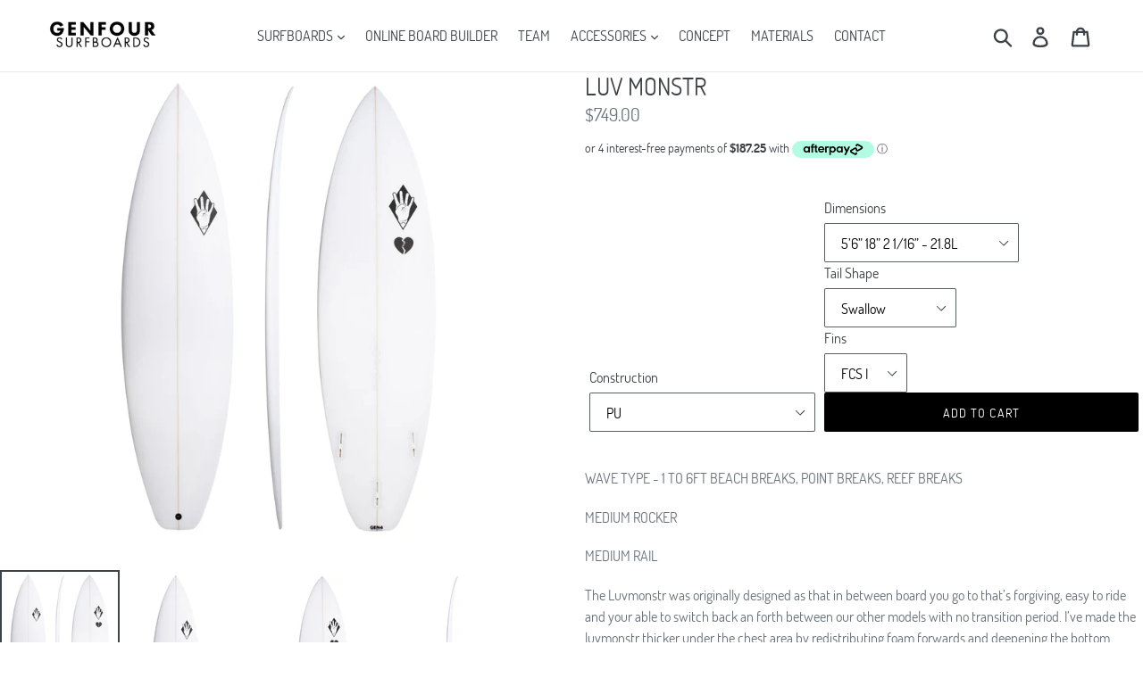

--- FILE ---
content_type: text/html; charset=utf-8
request_url: https://gen4surf.com/products/luv-monstr
body_size: 28867
content:
<!doctype html>
<!--[if IE 9]> <html class="ie9 no-js" lang="en"> <![endif]-->
<!--[if (gt IE 9)|!(IE)]><!--> <html class="no-js" lang="en"> <!--<![endif]-->
<head>
  <meta charset="utf-8">
  <meta http-equiv="X-UA-Compatible" content="IE=edge,chrome=1">
  <meta name="viewport" content="width=device-width,initial-scale=1">
  <meta name="theme-color" content="#000000">
  <link rel="canonical" href="https://gen4surf.com/products/luv-monstr"><title>LUV MONSTR
&ndash; Gen4 Surfboards Pty Ltd</title><meta name="description" content="WAVE TYPE - 1 TO 6FT BEACH BREAKS, POINT BREAKS, REEF BREAKS MEDIUM ROCKER MEDIUM RAIL The Luvmonstr was originally designed as that in between board you go to that’s forgiving, easy to ride and your able to switch back an forth between our other models with no transition period. I’ve made the luvmonstr thicker under t"><!-- /snippets/social-meta-tags.liquid -->




<meta property="og:site_name" content="Gen4 Surfboards Pty Ltd">
<meta property="og:url" content="https://gen4surf.com/products/luv-monstr">
<meta property="og:title" content="LUV MONSTR">
<meta property="og:type" content="product">
<meta property="og:description" content="WAVE TYPE - 1 TO 6FT BEACH BREAKS, POINT BREAKS, REEF BREAKS MEDIUM ROCKER MEDIUM RAIL The Luvmonstr was originally designed as that in between board you go to that’s forgiving, easy to ride and your able to switch back an forth between our other models with no transition period. I’ve made the luvmonstr thicker under t">

  <meta property="og:price:amount" content="749.00">
  <meta property="og:price:currency" content="AUD">

<meta property="og:image" content="http://gen4surf.com/cdn/shop/products/LUV-MONSTER_All_1638x2047_4b316c9a-218d-406d-a3a4-d53d78e563fa_1200x1200.jpg?v=1595828992"><meta property="og:image" content="http://gen4surf.com/cdn/shop/products/LUV-MONSTER_DECK_1638x2047_0902bada-8c7c-44e7-8a10-ee689d6444d2_1200x1200.jpg?v=1595828992"><meta property="og:image" content="http://gen4surf.com/cdn/shop/products/LUV-MONSTER_BOTTOM_1638x2047_99927e76-d511-4df6-bafc-1da19b90a218_1200x1200.jpg?v=1595828992">
<meta property="og:image:secure_url" content="https://gen4surf.com/cdn/shop/products/LUV-MONSTER_All_1638x2047_4b316c9a-218d-406d-a3a4-d53d78e563fa_1200x1200.jpg?v=1595828992"><meta property="og:image:secure_url" content="https://gen4surf.com/cdn/shop/products/LUV-MONSTER_DECK_1638x2047_0902bada-8c7c-44e7-8a10-ee689d6444d2_1200x1200.jpg?v=1595828992"><meta property="og:image:secure_url" content="https://gen4surf.com/cdn/shop/products/LUV-MONSTER_BOTTOM_1638x2047_99927e76-d511-4df6-bafc-1da19b90a218_1200x1200.jpg?v=1595828992">


<meta name="twitter:card" content="summary_large_image">
<meta name="twitter:title" content="LUV MONSTR">
<meta name="twitter:description" content="WAVE TYPE - 1 TO 6FT BEACH BREAKS, POINT BREAKS, REEF BREAKS MEDIUM ROCKER MEDIUM RAIL The Luvmonstr was originally designed as that in between board you go to that’s forgiving, easy to ride and your able to switch back an forth between our other models with no transition period. I’ve made the luvmonstr thicker under t">


  <link href="//gen4surf.com/cdn/shop/t/2/assets/theme.scss.css?v=53782242382884018931733215155" rel="stylesheet" type="text/css" media="all" />

  <script>
    var theme = {
      strings: {
        addToCart: "Add to cart",
        soldOut: "Sold out",
        unavailable: "Unavailable",
        regularPrice: "Regular price",
        sale: "Sale",
        showMore: "Show More",
        showLess: "Show Less",
        addressError: "Error looking up that address",
        addressNoResults: "No results for that address",
        addressQueryLimit: "You have exceeded the Google API usage limit. Consider upgrading to a \u003ca href=\"https:\/\/developers.google.com\/maps\/premium\/usage-limits\"\u003ePremium Plan\u003c\/a\u003e.",
        authError: "There was a problem authenticating your Google Maps account.",
        newWindow: "Opens in a new window.",
        external: "Opens external website.",
        newWindowExternal: "Opens external website in a new window."
      },
      moneyFormat: "${{amount}}"
    }

    document.documentElement.className = document.documentElement.className.replace('no-js', 'js');
  </script>

  <!--[if (lte IE 9) ]><script src="//gen4surf.com/cdn/shop/t/2/assets/match-media.min.js?v=22265819453975888031529564031" type="text/javascript"></script><![endif]--><!--[if (gt IE 9)|!(IE)]><!--><script src="//gen4surf.com/cdn/shop/t/2/assets/lazysizes.js?v=68441465964607740661529564031" async="async"></script><!--<![endif]-->
  <!--[if lte IE 9]><script src="//gen4surf.com/cdn/shop/t/2/assets/lazysizes.min.js?v=24"></script><![endif]-->

  <!--[if (gt IE 9)|!(IE)]><!--><script src="//gen4surf.com/cdn/shop/t/2/assets/vendor.js?v=121857302354663160541529564031" defer="defer"></script><!--<![endif]-->
  <!--[if lte IE 9]><script src="//gen4surf.com/cdn/shop/t/2/assets/vendor.js?v=121857302354663160541529564031"></script><![endif]-->

  <!--[if (gt IE 9)|!(IE)]><!--><script src="//gen4surf.com/cdn/shop/t/2/assets/theme.js?v=34813612739020294291639407951" defer="defer"></script><!--<![endif]-->
  <!--[if lte IE 9]><script src="//gen4surf.com/cdn/shop/t/2/assets/theme.js?v=34813612739020294291639407951"></script><![endif]-->

  <script>window.performance && window.performance.mark && window.performance.mark('shopify.content_for_header.start');</script><meta name="google-site-verification" content="qQZlaGmWlIgEzHlbqAlPh6kkdmB2paeWA483aTSjwPY">
<meta id="shopify-digital-wallet" name="shopify-digital-wallet" content="/12291702842/digital_wallets/dialog">
<meta name="shopify-checkout-api-token" content="a5f3a9296c9b395da8c07e0ad66cf48c">
<meta id="in-context-paypal-metadata" data-shop-id="12291702842" data-venmo-supported="false" data-environment="production" data-locale="en_US" data-paypal-v4="true" data-currency="AUD">
<link rel="alternate" type="application/json+oembed" href="https://gen4surf.com/products/luv-monstr.oembed">
<script async="async" src="/checkouts/internal/preloads.js?locale=en-AU"></script>
<link rel="preconnect" href="https://shop.app" crossorigin="anonymous">
<script async="async" src="https://shop.app/checkouts/internal/preloads.js?locale=en-AU&shop_id=12291702842" crossorigin="anonymous"></script>
<script id="apple-pay-shop-capabilities" type="application/json">{"shopId":12291702842,"countryCode":"AU","currencyCode":"AUD","merchantCapabilities":["supports3DS"],"merchantId":"gid:\/\/shopify\/Shop\/12291702842","merchantName":"Gen4 Surfboards Pty Ltd","requiredBillingContactFields":["postalAddress","email"],"requiredShippingContactFields":["postalAddress","email"],"shippingType":"shipping","supportedNetworks":["visa","masterCard","amex","jcb"],"total":{"type":"pending","label":"Gen4 Surfboards Pty Ltd","amount":"1.00"},"shopifyPaymentsEnabled":true,"supportsSubscriptions":true}</script>
<script id="shopify-features" type="application/json">{"accessToken":"a5f3a9296c9b395da8c07e0ad66cf48c","betas":["rich-media-storefront-analytics"],"domain":"gen4surf.com","predictiveSearch":true,"shopId":12291702842,"locale":"en"}</script>
<script>var Shopify = Shopify || {};
Shopify.shop = "genfour-surfboards.myshopify.com";
Shopify.locale = "en";
Shopify.currency = {"active":"AUD","rate":"1.0"};
Shopify.country = "AU";
Shopify.theme = {"name":"Debut","id":39233060922,"schema_name":"Debut","schema_version":"5.1.0","theme_store_id":796,"role":"main"};
Shopify.theme.handle = "null";
Shopify.theme.style = {"id":null,"handle":null};
Shopify.cdnHost = "gen4surf.com/cdn";
Shopify.routes = Shopify.routes || {};
Shopify.routes.root = "/";</script>
<script type="module">!function(o){(o.Shopify=o.Shopify||{}).modules=!0}(window);</script>
<script>!function(o){function n(){var o=[];function n(){o.push(Array.prototype.slice.apply(arguments))}return n.q=o,n}var t=o.Shopify=o.Shopify||{};t.loadFeatures=n(),t.autoloadFeatures=n()}(window);</script>
<script>
  window.ShopifyPay = window.ShopifyPay || {};
  window.ShopifyPay.apiHost = "shop.app\/pay";
  window.ShopifyPay.redirectState = null;
</script>
<script id="shop-js-analytics" type="application/json">{"pageType":"product"}</script>
<script defer="defer" async type="module" src="//gen4surf.com/cdn/shopifycloud/shop-js/modules/v2/client.init-shop-cart-sync_BT-GjEfc.en.esm.js"></script>
<script defer="defer" async type="module" src="//gen4surf.com/cdn/shopifycloud/shop-js/modules/v2/chunk.common_D58fp_Oc.esm.js"></script>
<script defer="defer" async type="module" src="//gen4surf.com/cdn/shopifycloud/shop-js/modules/v2/chunk.modal_xMitdFEc.esm.js"></script>
<script type="module">
  await import("//gen4surf.com/cdn/shopifycloud/shop-js/modules/v2/client.init-shop-cart-sync_BT-GjEfc.en.esm.js");
await import("//gen4surf.com/cdn/shopifycloud/shop-js/modules/v2/chunk.common_D58fp_Oc.esm.js");
await import("//gen4surf.com/cdn/shopifycloud/shop-js/modules/v2/chunk.modal_xMitdFEc.esm.js");

  window.Shopify.SignInWithShop?.initShopCartSync?.({"fedCMEnabled":true,"windoidEnabled":true});

</script>
<script>
  window.Shopify = window.Shopify || {};
  if (!window.Shopify.featureAssets) window.Shopify.featureAssets = {};
  window.Shopify.featureAssets['shop-js'] = {"shop-cart-sync":["modules/v2/client.shop-cart-sync_DZOKe7Ll.en.esm.js","modules/v2/chunk.common_D58fp_Oc.esm.js","modules/v2/chunk.modal_xMitdFEc.esm.js"],"init-fed-cm":["modules/v2/client.init-fed-cm_B6oLuCjv.en.esm.js","modules/v2/chunk.common_D58fp_Oc.esm.js","modules/v2/chunk.modal_xMitdFEc.esm.js"],"shop-cash-offers":["modules/v2/client.shop-cash-offers_D2sdYoxE.en.esm.js","modules/v2/chunk.common_D58fp_Oc.esm.js","modules/v2/chunk.modal_xMitdFEc.esm.js"],"shop-login-button":["modules/v2/client.shop-login-button_QeVjl5Y3.en.esm.js","modules/v2/chunk.common_D58fp_Oc.esm.js","modules/v2/chunk.modal_xMitdFEc.esm.js"],"pay-button":["modules/v2/client.pay-button_DXTOsIq6.en.esm.js","modules/v2/chunk.common_D58fp_Oc.esm.js","modules/v2/chunk.modal_xMitdFEc.esm.js"],"shop-button":["modules/v2/client.shop-button_DQZHx9pm.en.esm.js","modules/v2/chunk.common_D58fp_Oc.esm.js","modules/v2/chunk.modal_xMitdFEc.esm.js"],"avatar":["modules/v2/client.avatar_BTnouDA3.en.esm.js"],"init-windoid":["modules/v2/client.init-windoid_CR1B-cfM.en.esm.js","modules/v2/chunk.common_D58fp_Oc.esm.js","modules/v2/chunk.modal_xMitdFEc.esm.js"],"init-shop-for-new-customer-accounts":["modules/v2/client.init-shop-for-new-customer-accounts_C_vY_xzh.en.esm.js","modules/v2/client.shop-login-button_QeVjl5Y3.en.esm.js","modules/v2/chunk.common_D58fp_Oc.esm.js","modules/v2/chunk.modal_xMitdFEc.esm.js"],"init-shop-email-lookup-coordinator":["modules/v2/client.init-shop-email-lookup-coordinator_BI7n9ZSv.en.esm.js","modules/v2/chunk.common_D58fp_Oc.esm.js","modules/v2/chunk.modal_xMitdFEc.esm.js"],"init-shop-cart-sync":["modules/v2/client.init-shop-cart-sync_BT-GjEfc.en.esm.js","modules/v2/chunk.common_D58fp_Oc.esm.js","modules/v2/chunk.modal_xMitdFEc.esm.js"],"shop-toast-manager":["modules/v2/client.shop-toast-manager_DiYdP3xc.en.esm.js","modules/v2/chunk.common_D58fp_Oc.esm.js","modules/v2/chunk.modal_xMitdFEc.esm.js"],"init-customer-accounts":["modules/v2/client.init-customer-accounts_D9ZNqS-Q.en.esm.js","modules/v2/client.shop-login-button_QeVjl5Y3.en.esm.js","modules/v2/chunk.common_D58fp_Oc.esm.js","modules/v2/chunk.modal_xMitdFEc.esm.js"],"init-customer-accounts-sign-up":["modules/v2/client.init-customer-accounts-sign-up_iGw4briv.en.esm.js","modules/v2/client.shop-login-button_QeVjl5Y3.en.esm.js","modules/v2/chunk.common_D58fp_Oc.esm.js","modules/v2/chunk.modal_xMitdFEc.esm.js"],"shop-follow-button":["modules/v2/client.shop-follow-button_CqMgW2wH.en.esm.js","modules/v2/chunk.common_D58fp_Oc.esm.js","modules/v2/chunk.modal_xMitdFEc.esm.js"],"checkout-modal":["modules/v2/client.checkout-modal_xHeaAweL.en.esm.js","modules/v2/chunk.common_D58fp_Oc.esm.js","modules/v2/chunk.modal_xMitdFEc.esm.js"],"shop-login":["modules/v2/client.shop-login_D91U-Q7h.en.esm.js","modules/v2/chunk.common_D58fp_Oc.esm.js","modules/v2/chunk.modal_xMitdFEc.esm.js"],"lead-capture":["modules/v2/client.lead-capture_BJmE1dJe.en.esm.js","modules/v2/chunk.common_D58fp_Oc.esm.js","modules/v2/chunk.modal_xMitdFEc.esm.js"],"payment-terms":["modules/v2/client.payment-terms_Ci9AEqFq.en.esm.js","modules/v2/chunk.common_D58fp_Oc.esm.js","modules/v2/chunk.modal_xMitdFEc.esm.js"]};
</script>
<script>(function() {
  var isLoaded = false;
  function asyncLoad() {
    if (isLoaded) return;
    isLoaded = true;
    var urls = ["https:\/\/formbuilder.hulkapps.com\/skeletopapp.js?shop=genfour-surfboards.myshopify.com","\/\/d1liekpayvooaz.cloudfront.net\/apps\/customizery\/customizery.js?shop=genfour-surfboards.myshopify.com","https:\/\/sellup.herokuapp.com\/upseller.js?shop=genfour-surfboards.myshopify.com","https:\/\/sellup.herokuapp.com\/kartifyjs\/kartify.js?shop=genfour-surfboards.myshopify.com"];
    for (var i = 0; i < urls.length; i++) {
      var s = document.createElement('script');
      s.type = 'text/javascript';
      s.async = true;
      s.src = urls[i];
      var x = document.getElementsByTagName('script')[0];
      x.parentNode.insertBefore(s, x);
    }
  };
  if(window.attachEvent) {
    window.attachEvent('onload', asyncLoad);
  } else {
    window.addEventListener('load', asyncLoad, false);
  }
})();</script>
<script id="__st">var __st={"a":12291702842,"offset":39600,"reqid":"73dfa409-e553-4826-af80-32df957b8864-1769259213","pageurl":"gen4surf.com\/products\/luv-monstr","u":"fad781650d3a","p":"product","rtyp":"product","rid":4767710412871};</script>
<script>window.ShopifyPaypalV4VisibilityTracking = true;</script>
<script id="captcha-bootstrap">!function(){'use strict';const t='contact',e='account',n='new_comment',o=[[t,t],['blogs',n],['comments',n],[t,'customer']],c=[[e,'customer_login'],[e,'guest_login'],[e,'recover_customer_password'],[e,'create_customer']],r=t=>t.map((([t,e])=>`form[action*='/${t}']:not([data-nocaptcha='true']) input[name='form_type'][value='${e}']`)).join(','),a=t=>()=>t?[...document.querySelectorAll(t)].map((t=>t.form)):[];function s(){const t=[...o],e=r(t);return a(e)}const i='password',u='form_key',d=['recaptcha-v3-token','g-recaptcha-response','h-captcha-response',i],f=()=>{try{return window.sessionStorage}catch{return}},m='__shopify_v',_=t=>t.elements[u];function p(t,e,n=!1){try{const o=window.sessionStorage,c=JSON.parse(o.getItem(e)),{data:r}=function(t){const{data:e,action:n}=t;return t[m]||n?{data:e,action:n}:{data:t,action:n}}(c);for(const[e,n]of Object.entries(r))t.elements[e]&&(t.elements[e].value=n);n&&o.removeItem(e)}catch(o){console.error('form repopulation failed',{error:o})}}const l='form_type',E='cptcha';function T(t){t.dataset[E]=!0}const w=window,h=w.document,L='Shopify',v='ce_forms',y='captcha';let A=!1;((t,e)=>{const n=(g='f06e6c50-85a8-45c8-87d0-21a2b65856fe',I='https://cdn.shopify.com/shopifycloud/storefront-forms-hcaptcha/ce_storefront_forms_captcha_hcaptcha.v1.5.2.iife.js',D={infoText:'Protected by hCaptcha',privacyText:'Privacy',termsText:'Terms'},(t,e,n)=>{const o=w[L][v],c=o.bindForm;if(c)return c(t,g,e,D).then(n);var r;o.q.push([[t,g,e,D],n]),r=I,A||(h.body.append(Object.assign(h.createElement('script'),{id:'captcha-provider',async:!0,src:r})),A=!0)});var g,I,D;w[L]=w[L]||{},w[L][v]=w[L][v]||{},w[L][v].q=[],w[L][y]=w[L][y]||{},w[L][y].protect=function(t,e){n(t,void 0,e),T(t)},Object.freeze(w[L][y]),function(t,e,n,w,h,L){const[v,y,A,g]=function(t,e,n){const i=e?o:[],u=t?c:[],d=[...i,...u],f=r(d),m=r(i),_=r(d.filter((([t,e])=>n.includes(e))));return[a(f),a(m),a(_),s()]}(w,h,L),I=t=>{const e=t.target;return e instanceof HTMLFormElement?e:e&&e.form},D=t=>v().includes(t);t.addEventListener('submit',(t=>{const e=I(t);if(!e)return;const n=D(e)&&!e.dataset.hcaptchaBound&&!e.dataset.recaptchaBound,o=_(e),c=g().includes(e)&&(!o||!o.value);(n||c)&&t.preventDefault(),c&&!n&&(function(t){try{if(!f())return;!function(t){const e=f();if(!e)return;const n=_(t);if(!n)return;const o=n.value;o&&e.removeItem(o)}(t);const e=Array.from(Array(32),(()=>Math.random().toString(36)[2])).join('');!function(t,e){_(t)||t.append(Object.assign(document.createElement('input'),{type:'hidden',name:u})),t.elements[u].value=e}(t,e),function(t,e){const n=f();if(!n)return;const o=[...t.querySelectorAll(`input[type='${i}']`)].map((({name:t})=>t)),c=[...d,...o],r={};for(const[a,s]of new FormData(t).entries())c.includes(a)||(r[a]=s);n.setItem(e,JSON.stringify({[m]:1,action:t.action,data:r}))}(t,e)}catch(e){console.error('failed to persist form',e)}}(e),e.submit())}));const S=(t,e)=>{t&&!t.dataset[E]&&(n(t,e.some((e=>e===t))),T(t))};for(const o of['focusin','change'])t.addEventListener(o,(t=>{const e=I(t);D(e)&&S(e,y())}));const B=e.get('form_key'),M=e.get(l),P=B&&M;t.addEventListener('DOMContentLoaded',(()=>{const t=y();if(P)for(const e of t)e.elements[l].value===M&&p(e,B);[...new Set([...A(),...v().filter((t=>'true'===t.dataset.shopifyCaptcha))])].forEach((e=>S(e,t)))}))}(h,new URLSearchParams(w.location.search),n,t,e,['guest_login'])})(!0,!0)}();</script>
<script integrity="sha256-4kQ18oKyAcykRKYeNunJcIwy7WH5gtpwJnB7kiuLZ1E=" data-source-attribution="shopify.loadfeatures" defer="defer" src="//gen4surf.com/cdn/shopifycloud/storefront/assets/storefront/load_feature-a0a9edcb.js" crossorigin="anonymous"></script>
<script crossorigin="anonymous" defer="defer" src="//gen4surf.com/cdn/shopifycloud/storefront/assets/shopify_pay/storefront-65b4c6d7.js?v=20250812"></script>
<script data-source-attribution="shopify.dynamic_checkout.dynamic.init">var Shopify=Shopify||{};Shopify.PaymentButton=Shopify.PaymentButton||{isStorefrontPortableWallets:!0,init:function(){window.Shopify.PaymentButton.init=function(){};var t=document.createElement("script");t.src="https://gen4surf.com/cdn/shopifycloud/portable-wallets/latest/portable-wallets.en.js",t.type="module",document.head.appendChild(t)}};
</script>
<script data-source-attribution="shopify.dynamic_checkout.buyer_consent">
  function portableWalletsHideBuyerConsent(e){var t=document.getElementById("shopify-buyer-consent"),n=document.getElementById("shopify-subscription-policy-button");t&&n&&(t.classList.add("hidden"),t.setAttribute("aria-hidden","true"),n.removeEventListener("click",e))}function portableWalletsShowBuyerConsent(e){var t=document.getElementById("shopify-buyer-consent"),n=document.getElementById("shopify-subscription-policy-button");t&&n&&(t.classList.remove("hidden"),t.removeAttribute("aria-hidden"),n.addEventListener("click",e))}window.Shopify?.PaymentButton&&(window.Shopify.PaymentButton.hideBuyerConsent=portableWalletsHideBuyerConsent,window.Shopify.PaymentButton.showBuyerConsent=portableWalletsShowBuyerConsent);
</script>
<script data-source-attribution="shopify.dynamic_checkout.cart.bootstrap">document.addEventListener("DOMContentLoaded",(function(){function t(){return document.querySelector("shopify-accelerated-checkout-cart, shopify-accelerated-checkout")}if(t())Shopify.PaymentButton.init();else{new MutationObserver((function(e,n){t()&&(Shopify.PaymentButton.init(),n.disconnect())})).observe(document.body,{childList:!0,subtree:!0})}}));
</script>
<link id="shopify-accelerated-checkout-styles" rel="stylesheet" media="screen" href="https://gen4surf.com/cdn/shopifycloud/portable-wallets/latest/accelerated-checkout-backwards-compat.css" crossorigin="anonymous">
<style id="shopify-accelerated-checkout-cart">
        #shopify-buyer-consent {
  margin-top: 1em;
  display: inline-block;
  width: 100%;
}

#shopify-buyer-consent.hidden {
  display: none;
}

#shopify-subscription-policy-button {
  background: none;
  border: none;
  padding: 0;
  text-decoration: underline;
  font-size: inherit;
  cursor: pointer;
}

#shopify-subscription-policy-button::before {
  box-shadow: none;
}

      </style>

<script>window.performance && window.performance.mark && window.performance.mark('shopify.content_for_header.end');</script>

  <script>
        window.zoorixCartData = {
          currency: "AUD",
          currency_symbol: "$",
          
          original_total_price: 0,
          total_discount: 0,
          item_count: 0,
          items: [
              
          ]
       	  
        }
</script>
<link href="https://monorail-edge.shopifysvc.com" rel="dns-prefetch">
<script>(function(){if ("sendBeacon" in navigator && "performance" in window) {try {var session_token_from_headers = performance.getEntriesByType('navigation')[0].serverTiming.find(x => x.name == '_s').description;} catch {var session_token_from_headers = undefined;}var session_cookie_matches = document.cookie.match(/_shopify_s=([^;]*)/);var session_token_from_cookie = session_cookie_matches && session_cookie_matches.length === 2 ? session_cookie_matches[1] : "";var session_token = session_token_from_headers || session_token_from_cookie || "";function handle_abandonment_event(e) {var entries = performance.getEntries().filter(function(entry) {return /monorail-edge.shopifysvc.com/.test(entry.name);});if (!window.abandonment_tracked && entries.length === 0) {window.abandonment_tracked = true;var currentMs = Date.now();var navigation_start = performance.timing.navigationStart;var payload = {shop_id: 12291702842,url: window.location.href,navigation_start,duration: currentMs - navigation_start,session_token,page_type: "product"};window.navigator.sendBeacon("https://monorail-edge.shopifysvc.com/v1/produce", JSON.stringify({schema_id: "online_store_buyer_site_abandonment/1.1",payload: payload,metadata: {event_created_at_ms: currentMs,event_sent_at_ms: currentMs}}));}}window.addEventListener('pagehide', handle_abandonment_event);}}());</script>
<script id="web-pixels-manager-setup">(function e(e,d,r,n,o){if(void 0===o&&(o={}),!Boolean(null===(a=null===(i=window.Shopify)||void 0===i?void 0:i.analytics)||void 0===a?void 0:a.replayQueue)){var i,a;window.Shopify=window.Shopify||{};var t=window.Shopify;t.analytics=t.analytics||{};var s=t.analytics;s.replayQueue=[],s.publish=function(e,d,r){return s.replayQueue.push([e,d,r]),!0};try{self.performance.mark("wpm:start")}catch(e){}var l=function(){var e={modern:/Edge?\/(1{2}[4-9]|1[2-9]\d|[2-9]\d{2}|\d{4,})\.\d+(\.\d+|)|Firefox\/(1{2}[4-9]|1[2-9]\d|[2-9]\d{2}|\d{4,})\.\d+(\.\d+|)|Chrom(ium|e)\/(9{2}|\d{3,})\.\d+(\.\d+|)|(Maci|X1{2}).+ Version\/(15\.\d+|(1[6-9]|[2-9]\d|\d{3,})\.\d+)([,.]\d+|)( \(\w+\)|)( Mobile\/\w+|) Safari\/|Chrome.+OPR\/(9{2}|\d{3,})\.\d+\.\d+|(CPU[ +]OS|iPhone[ +]OS|CPU[ +]iPhone|CPU IPhone OS|CPU iPad OS)[ +]+(15[._]\d+|(1[6-9]|[2-9]\d|\d{3,})[._]\d+)([._]\d+|)|Android:?[ /-](13[3-9]|1[4-9]\d|[2-9]\d{2}|\d{4,})(\.\d+|)(\.\d+|)|Android.+Firefox\/(13[5-9]|1[4-9]\d|[2-9]\d{2}|\d{4,})\.\d+(\.\d+|)|Android.+Chrom(ium|e)\/(13[3-9]|1[4-9]\d|[2-9]\d{2}|\d{4,})\.\d+(\.\d+|)|SamsungBrowser\/([2-9]\d|\d{3,})\.\d+/,legacy:/Edge?\/(1[6-9]|[2-9]\d|\d{3,})\.\d+(\.\d+|)|Firefox\/(5[4-9]|[6-9]\d|\d{3,})\.\d+(\.\d+|)|Chrom(ium|e)\/(5[1-9]|[6-9]\d|\d{3,})\.\d+(\.\d+|)([\d.]+$|.*Safari\/(?![\d.]+ Edge\/[\d.]+$))|(Maci|X1{2}).+ Version\/(10\.\d+|(1[1-9]|[2-9]\d|\d{3,})\.\d+)([,.]\d+|)( \(\w+\)|)( Mobile\/\w+|) Safari\/|Chrome.+OPR\/(3[89]|[4-9]\d|\d{3,})\.\d+\.\d+|(CPU[ +]OS|iPhone[ +]OS|CPU[ +]iPhone|CPU IPhone OS|CPU iPad OS)[ +]+(10[._]\d+|(1[1-9]|[2-9]\d|\d{3,})[._]\d+)([._]\d+|)|Android:?[ /-](13[3-9]|1[4-9]\d|[2-9]\d{2}|\d{4,})(\.\d+|)(\.\d+|)|Mobile Safari.+OPR\/([89]\d|\d{3,})\.\d+\.\d+|Android.+Firefox\/(13[5-9]|1[4-9]\d|[2-9]\d{2}|\d{4,})\.\d+(\.\d+|)|Android.+Chrom(ium|e)\/(13[3-9]|1[4-9]\d|[2-9]\d{2}|\d{4,})\.\d+(\.\d+|)|Android.+(UC? ?Browser|UCWEB|U3)[ /]?(15\.([5-9]|\d{2,})|(1[6-9]|[2-9]\d|\d{3,})\.\d+)\.\d+|SamsungBrowser\/(5\.\d+|([6-9]|\d{2,})\.\d+)|Android.+MQ{2}Browser\/(14(\.(9|\d{2,})|)|(1[5-9]|[2-9]\d|\d{3,})(\.\d+|))(\.\d+|)|K[Aa][Ii]OS\/(3\.\d+|([4-9]|\d{2,})\.\d+)(\.\d+|)/},d=e.modern,r=e.legacy,n=navigator.userAgent;return n.match(d)?"modern":n.match(r)?"legacy":"unknown"}(),u="modern"===l?"modern":"legacy",c=(null!=n?n:{modern:"",legacy:""})[u],f=function(e){return[e.baseUrl,"/wpm","/b",e.hashVersion,"modern"===e.buildTarget?"m":"l",".js"].join("")}({baseUrl:d,hashVersion:r,buildTarget:u}),m=function(e){var d=e.version,r=e.bundleTarget,n=e.surface,o=e.pageUrl,i=e.monorailEndpoint;return{emit:function(e){var a=e.status,t=e.errorMsg,s=(new Date).getTime(),l=JSON.stringify({metadata:{event_sent_at_ms:s},events:[{schema_id:"web_pixels_manager_load/3.1",payload:{version:d,bundle_target:r,page_url:o,status:a,surface:n,error_msg:t},metadata:{event_created_at_ms:s}}]});if(!i)return console&&console.warn&&console.warn("[Web Pixels Manager] No Monorail endpoint provided, skipping logging."),!1;try{return self.navigator.sendBeacon.bind(self.navigator)(i,l)}catch(e){}var u=new XMLHttpRequest;try{return u.open("POST",i,!0),u.setRequestHeader("Content-Type","text/plain"),u.send(l),!0}catch(e){return console&&console.warn&&console.warn("[Web Pixels Manager] Got an unhandled error while logging to Monorail."),!1}}}}({version:r,bundleTarget:l,surface:e.surface,pageUrl:self.location.href,monorailEndpoint:e.monorailEndpoint});try{o.browserTarget=l,function(e){var d=e.src,r=e.async,n=void 0===r||r,o=e.onload,i=e.onerror,a=e.sri,t=e.scriptDataAttributes,s=void 0===t?{}:t,l=document.createElement("script"),u=document.querySelector("head"),c=document.querySelector("body");if(l.async=n,l.src=d,a&&(l.integrity=a,l.crossOrigin="anonymous"),s)for(var f in s)if(Object.prototype.hasOwnProperty.call(s,f))try{l.dataset[f]=s[f]}catch(e){}if(o&&l.addEventListener("load",o),i&&l.addEventListener("error",i),u)u.appendChild(l);else{if(!c)throw new Error("Did not find a head or body element to append the script");c.appendChild(l)}}({src:f,async:!0,onload:function(){if(!function(){var e,d;return Boolean(null===(d=null===(e=window.Shopify)||void 0===e?void 0:e.analytics)||void 0===d?void 0:d.initialized)}()){var d=window.webPixelsManager.init(e)||void 0;if(d){var r=window.Shopify.analytics;r.replayQueue.forEach((function(e){var r=e[0],n=e[1],o=e[2];d.publishCustomEvent(r,n,o)})),r.replayQueue=[],r.publish=d.publishCustomEvent,r.visitor=d.visitor,r.initialized=!0}}},onerror:function(){return m.emit({status:"failed",errorMsg:"".concat(f," has failed to load")})},sri:function(e){var d=/^sha384-[A-Za-z0-9+/=]+$/;return"string"==typeof e&&d.test(e)}(c)?c:"",scriptDataAttributes:o}),m.emit({status:"loading"})}catch(e){m.emit({status:"failed",errorMsg:(null==e?void 0:e.message)||"Unknown error"})}}})({shopId: 12291702842,storefrontBaseUrl: "https://gen4surf.com",extensionsBaseUrl: "https://extensions.shopifycdn.com/cdn/shopifycloud/web-pixels-manager",monorailEndpoint: "https://monorail-edge.shopifysvc.com/unstable/produce_batch",surface: "storefront-renderer",enabledBetaFlags: ["2dca8a86"],webPixelsConfigList: [{"id":"549552303","configuration":"{\"config\":\"{\\\"pixel_id\\\":\\\"G-Y5Q4RFQJYT\\\",\\\"target_country\\\":\\\"AU\\\",\\\"gtag_events\\\":[{\\\"type\\\":\\\"begin_checkout\\\",\\\"action_label\\\":\\\"G-Y5Q4RFQJYT\\\"},{\\\"type\\\":\\\"search\\\",\\\"action_label\\\":\\\"G-Y5Q4RFQJYT\\\"},{\\\"type\\\":\\\"view_item\\\",\\\"action_label\\\":[\\\"G-Y5Q4RFQJYT\\\",\\\"MC-TDWH5WGLWT\\\"]},{\\\"type\\\":\\\"purchase\\\",\\\"action_label\\\":[\\\"G-Y5Q4RFQJYT\\\",\\\"MC-TDWH5WGLWT\\\"]},{\\\"type\\\":\\\"page_view\\\",\\\"action_label\\\":[\\\"G-Y5Q4RFQJYT\\\",\\\"MC-TDWH5WGLWT\\\"]},{\\\"type\\\":\\\"add_payment_info\\\",\\\"action_label\\\":\\\"G-Y5Q4RFQJYT\\\"},{\\\"type\\\":\\\"add_to_cart\\\",\\\"action_label\\\":\\\"G-Y5Q4RFQJYT\\\"}],\\\"enable_monitoring_mode\\\":false}\"}","eventPayloadVersion":"v1","runtimeContext":"OPEN","scriptVersion":"b2a88bafab3e21179ed38636efcd8a93","type":"APP","apiClientId":1780363,"privacyPurposes":[],"dataSharingAdjustments":{"protectedCustomerApprovalScopes":["read_customer_address","read_customer_email","read_customer_name","read_customer_personal_data","read_customer_phone"]}},{"id":"60129455","eventPayloadVersion":"v1","runtimeContext":"LAX","scriptVersion":"1","type":"CUSTOM","privacyPurposes":["MARKETING"],"name":"Meta pixel (migrated)"},{"id":"73629871","eventPayloadVersion":"v1","runtimeContext":"LAX","scriptVersion":"1","type":"CUSTOM","privacyPurposes":["ANALYTICS"],"name":"Google Analytics tag (migrated)"},{"id":"shopify-app-pixel","configuration":"{}","eventPayloadVersion":"v1","runtimeContext":"STRICT","scriptVersion":"0450","apiClientId":"shopify-pixel","type":"APP","privacyPurposes":["ANALYTICS","MARKETING"]},{"id":"shopify-custom-pixel","eventPayloadVersion":"v1","runtimeContext":"LAX","scriptVersion":"0450","apiClientId":"shopify-pixel","type":"CUSTOM","privacyPurposes":["ANALYTICS","MARKETING"]}],isMerchantRequest: false,initData: {"shop":{"name":"Gen4 Surfboards Pty Ltd","paymentSettings":{"currencyCode":"AUD"},"myshopifyDomain":"genfour-surfboards.myshopify.com","countryCode":"AU","storefrontUrl":"https:\/\/gen4surf.com"},"customer":null,"cart":null,"checkout":null,"productVariants":[{"price":{"amount":749.0,"currencyCode":"AUD"},"product":{"title":"LUV MONSTR","vendor":"Genfour Surfboards","id":"4767710412871","untranslatedTitle":"LUV MONSTR","url":"\/products\/luv-monstr","type":"surfboard"},"id":"32474677706823","image":{"src":"\/\/gen4surf.com\/cdn\/shop\/products\/LUV-MONSTER_All_1638x2047_4b316c9a-218d-406d-a3a4-d53d78e563fa.jpg?v=1595828992"},"sku":"","title":"PU","untranslatedTitle":"PU"},{"price":{"amount":999.0,"currencyCode":"AUD"},"product":{"title":"LUV MONSTR","vendor":"Genfour Surfboards","id":"4767710412871","untranslatedTitle":"LUV MONSTR","url":"\/products\/luv-monstr","type":"surfboard"},"id":"32474677772359","image":{"src":"\/\/gen4surf.com\/cdn\/shop\/files\/Hyperflex_fb42826d-a744-42ba-83c6-2c3888b96e6a.jpg?v=1707182593"},"sku":"","title":"Hyperflex EPS","untranslatedTitle":"Hyperflex EPS"}],"purchasingCompany":null},},"https://gen4surf.com/cdn","fcfee988w5aeb613cpc8e4bc33m6693e112",{"modern":"","legacy":""},{"shopId":"12291702842","storefrontBaseUrl":"https:\/\/gen4surf.com","extensionBaseUrl":"https:\/\/extensions.shopifycdn.com\/cdn\/shopifycloud\/web-pixels-manager","surface":"storefront-renderer","enabledBetaFlags":"[\"2dca8a86\"]","isMerchantRequest":"false","hashVersion":"fcfee988w5aeb613cpc8e4bc33m6693e112","publish":"custom","events":"[[\"page_viewed\",{}],[\"product_viewed\",{\"productVariant\":{\"price\":{\"amount\":749.0,\"currencyCode\":\"AUD\"},\"product\":{\"title\":\"LUV MONSTR\",\"vendor\":\"Genfour Surfboards\",\"id\":\"4767710412871\",\"untranslatedTitle\":\"LUV MONSTR\",\"url\":\"\/products\/luv-monstr\",\"type\":\"surfboard\"},\"id\":\"32474677706823\",\"image\":{\"src\":\"\/\/gen4surf.com\/cdn\/shop\/products\/LUV-MONSTER_All_1638x2047_4b316c9a-218d-406d-a3a4-d53d78e563fa.jpg?v=1595828992\"},\"sku\":\"\",\"title\":\"PU\",\"untranslatedTitle\":\"PU\"}}]]"});</script><script>
  window.ShopifyAnalytics = window.ShopifyAnalytics || {};
  window.ShopifyAnalytics.meta = window.ShopifyAnalytics.meta || {};
  window.ShopifyAnalytics.meta.currency = 'AUD';
  var meta = {"product":{"id":4767710412871,"gid":"gid:\/\/shopify\/Product\/4767710412871","vendor":"Genfour Surfboards","type":"surfboard","handle":"luv-monstr","variants":[{"id":32474677706823,"price":74900,"name":"LUV MONSTR - PU","public_title":"PU","sku":""},{"id":32474677772359,"price":99900,"name":"LUV MONSTR - Hyperflex EPS","public_title":"Hyperflex EPS","sku":""}],"remote":false},"page":{"pageType":"product","resourceType":"product","resourceId":4767710412871,"requestId":"73dfa409-e553-4826-af80-32df957b8864-1769259213"}};
  for (var attr in meta) {
    window.ShopifyAnalytics.meta[attr] = meta[attr];
  }
</script>
<script class="analytics">
  (function () {
    var customDocumentWrite = function(content) {
      var jquery = null;

      if (window.jQuery) {
        jquery = window.jQuery;
      } else if (window.Checkout && window.Checkout.$) {
        jquery = window.Checkout.$;
      }

      if (jquery) {
        jquery('body').append(content);
      }
    };

    var hasLoggedConversion = function(token) {
      if (token) {
        return document.cookie.indexOf('loggedConversion=' + token) !== -1;
      }
      return false;
    }

    var setCookieIfConversion = function(token) {
      if (token) {
        var twoMonthsFromNow = new Date(Date.now());
        twoMonthsFromNow.setMonth(twoMonthsFromNow.getMonth() + 2);

        document.cookie = 'loggedConversion=' + token + '; expires=' + twoMonthsFromNow;
      }
    }

    var trekkie = window.ShopifyAnalytics.lib = window.trekkie = window.trekkie || [];
    if (trekkie.integrations) {
      return;
    }
    trekkie.methods = [
      'identify',
      'page',
      'ready',
      'track',
      'trackForm',
      'trackLink'
    ];
    trekkie.factory = function(method) {
      return function() {
        var args = Array.prototype.slice.call(arguments);
        args.unshift(method);
        trekkie.push(args);
        return trekkie;
      };
    };
    for (var i = 0; i < trekkie.methods.length; i++) {
      var key = trekkie.methods[i];
      trekkie[key] = trekkie.factory(key);
    }
    trekkie.load = function(config) {
      trekkie.config = config || {};
      trekkie.config.initialDocumentCookie = document.cookie;
      var first = document.getElementsByTagName('script')[0];
      var script = document.createElement('script');
      script.type = 'text/javascript';
      script.onerror = function(e) {
        var scriptFallback = document.createElement('script');
        scriptFallback.type = 'text/javascript';
        scriptFallback.onerror = function(error) {
                var Monorail = {
      produce: function produce(monorailDomain, schemaId, payload) {
        var currentMs = new Date().getTime();
        var event = {
          schema_id: schemaId,
          payload: payload,
          metadata: {
            event_created_at_ms: currentMs,
            event_sent_at_ms: currentMs
          }
        };
        return Monorail.sendRequest("https://" + monorailDomain + "/v1/produce", JSON.stringify(event));
      },
      sendRequest: function sendRequest(endpointUrl, payload) {
        // Try the sendBeacon API
        if (window && window.navigator && typeof window.navigator.sendBeacon === 'function' && typeof window.Blob === 'function' && !Monorail.isIos12()) {
          var blobData = new window.Blob([payload], {
            type: 'text/plain'
          });

          if (window.navigator.sendBeacon(endpointUrl, blobData)) {
            return true;
          } // sendBeacon was not successful

        } // XHR beacon

        var xhr = new XMLHttpRequest();

        try {
          xhr.open('POST', endpointUrl);
          xhr.setRequestHeader('Content-Type', 'text/plain');
          xhr.send(payload);
        } catch (e) {
          console.log(e);
        }

        return false;
      },
      isIos12: function isIos12() {
        return window.navigator.userAgent.lastIndexOf('iPhone; CPU iPhone OS 12_') !== -1 || window.navigator.userAgent.lastIndexOf('iPad; CPU OS 12_') !== -1;
      }
    };
    Monorail.produce('monorail-edge.shopifysvc.com',
      'trekkie_storefront_load_errors/1.1',
      {shop_id: 12291702842,
      theme_id: 39233060922,
      app_name: "storefront",
      context_url: window.location.href,
      source_url: "//gen4surf.com/cdn/s/trekkie.storefront.8d95595f799fbf7e1d32231b9a28fd43b70c67d3.min.js"});

        };
        scriptFallback.async = true;
        scriptFallback.src = '//gen4surf.com/cdn/s/trekkie.storefront.8d95595f799fbf7e1d32231b9a28fd43b70c67d3.min.js';
        first.parentNode.insertBefore(scriptFallback, first);
      };
      script.async = true;
      script.src = '//gen4surf.com/cdn/s/trekkie.storefront.8d95595f799fbf7e1d32231b9a28fd43b70c67d3.min.js';
      first.parentNode.insertBefore(script, first);
    };
    trekkie.load(
      {"Trekkie":{"appName":"storefront","development":false,"defaultAttributes":{"shopId":12291702842,"isMerchantRequest":null,"themeId":39233060922,"themeCityHash":"14119394080436988211","contentLanguage":"en","currency":"AUD","eventMetadataId":"5f533b05-9a47-4509-b1a2-823acdff6b0f"},"isServerSideCookieWritingEnabled":true,"monorailRegion":"shop_domain","enabledBetaFlags":["65f19447"]},"Session Attribution":{},"S2S":{"facebookCapiEnabled":false,"source":"trekkie-storefront-renderer","apiClientId":580111}}
    );

    var loaded = false;
    trekkie.ready(function() {
      if (loaded) return;
      loaded = true;

      window.ShopifyAnalytics.lib = window.trekkie;

      var originalDocumentWrite = document.write;
      document.write = customDocumentWrite;
      try { window.ShopifyAnalytics.merchantGoogleAnalytics.call(this); } catch(error) {};
      document.write = originalDocumentWrite;

      window.ShopifyAnalytics.lib.page(null,{"pageType":"product","resourceType":"product","resourceId":4767710412871,"requestId":"73dfa409-e553-4826-af80-32df957b8864-1769259213","shopifyEmitted":true});

      var match = window.location.pathname.match(/checkouts\/(.+)\/(thank_you|post_purchase)/)
      var token = match? match[1]: undefined;
      if (!hasLoggedConversion(token)) {
        setCookieIfConversion(token);
        window.ShopifyAnalytics.lib.track("Viewed Product",{"currency":"AUD","variantId":32474677706823,"productId":4767710412871,"productGid":"gid:\/\/shopify\/Product\/4767710412871","name":"LUV MONSTR - PU","price":"749.00","sku":"","brand":"Genfour Surfboards","variant":"PU","category":"surfboard","nonInteraction":true,"remote":false},undefined,undefined,{"shopifyEmitted":true});
      window.ShopifyAnalytics.lib.track("monorail:\/\/trekkie_storefront_viewed_product\/1.1",{"currency":"AUD","variantId":32474677706823,"productId":4767710412871,"productGid":"gid:\/\/shopify\/Product\/4767710412871","name":"LUV MONSTR - PU","price":"749.00","sku":"","brand":"Genfour Surfboards","variant":"PU","category":"surfboard","nonInteraction":true,"remote":false,"referer":"https:\/\/gen4surf.com\/products\/luv-monstr"});
      }
    });


        var eventsListenerScript = document.createElement('script');
        eventsListenerScript.async = true;
        eventsListenerScript.src = "//gen4surf.com/cdn/shopifycloud/storefront/assets/shop_events_listener-3da45d37.js";
        document.getElementsByTagName('head')[0].appendChild(eventsListenerScript);

})();</script>
  <script>
  if (!window.ga || (window.ga && typeof window.ga !== 'function')) {
    window.ga = function ga() {
      (window.ga.q = window.ga.q || []).push(arguments);
      if (window.Shopify && window.Shopify.analytics && typeof window.Shopify.analytics.publish === 'function') {
        window.Shopify.analytics.publish("ga_stub_called", {}, {sendTo: "google_osp_migration"});
      }
      console.error("Shopify's Google Analytics stub called with:", Array.from(arguments), "\nSee https://help.shopify.com/manual/promoting-marketing/pixels/pixel-migration#google for more information.");
    };
    if (window.Shopify && window.Shopify.analytics && typeof window.Shopify.analytics.publish === 'function') {
      window.Shopify.analytics.publish("ga_stub_initialized", {}, {sendTo: "google_osp_migration"});
    }
  }
</script>
<script
  defer
  src="https://gen4surf.com/cdn/shopifycloud/perf-kit/shopify-perf-kit-3.0.4.min.js"
  data-application="storefront-renderer"
  data-shop-id="12291702842"
  data-render-region="gcp-us-central1"
  data-page-type="product"
  data-theme-instance-id="39233060922"
  data-theme-name="Debut"
  data-theme-version="5.1.0"
  data-monorail-region="shop_domain"
  data-resource-timing-sampling-rate="10"
  data-shs="true"
  data-shs-beacon="true"
  data-shs-export-with-fetch="true"
  data-shs-logs-sample-rate="1"
  data-shs-beacon-endpoint="https://gen4surf.com/api/collect"
></script>
</head>

<body class="template-product">

  <a class="in-page-link visually-hidden skip-link" href="#MainContent">Skip to content</a>

  <div id="SearchDrawer" class="search-bar drawer drawer--top" role="dialog" aria-modal="true" aria-label="Search">
    <div class="search-bar__table">
      <div class="search-bar__table-cell search-bar__form-wrapper">
        <form class="search search-bar__form" action="/search" method="get" role="search">
          <input class="search__input search-bar__input" type="search" name="q" value="" placeholder="Search" aria-label="Search">
          <button class="search-bar__submit search__submit btn--link" type="submit">
            <svg aria-hidden="true" focusable="false" role="presentation" class="icon icon-search" viewBox="0 0 37 40"><path d="M35.6 36l-9.8-9.8c4.1-5.4 3.6-13.2-1.3-18.1-5.4-5.4-14.2-5.4-19.7 0-5.4 5.4-5.4 14.2 0 19.7 2.6 2.6 6.1 4.1 9.8 4.1 3 0 5.9-1 8.3-2.8l9.8 9.8c.4.4.9.6 1.4.6s1-.2 1.4-.6c.9-.9.9-2.1.1-2.9zm-20.9-8.2c-2.6 0-5.1-1-7-2.9-3.9-3.9-3.9-10.1 0-14C9.6 9 12.2 8 14.7 8s5.1 1 7 2.9c3.9 3.9 3.9 10.1 0 14-1.9 1.9-4.4 2.9-7 2.9z"/></svg>
            <span class="icon__fallback-text">Submit</span>
          </button>
        </form>
      </div>
      <div class="search-bar__table-cell text-right">
        <button type="button" class="btn--link search-bar__close js-drawer-close">
          <svg aria-hidden="true" focusable="false" role="presentation" class="icon icon-close" viewBox="0 0 37 40"><path d="M21.3 23l11-11c.8-.8.8-2 0-2.8-.8-.8-2-.8-2.8 0l-11 11-11-11c-.8-.8-2-.8-2.8 0-.8.8-.8 2 0 2.8l11 11-11 11c-.8.8-.8 2 0 2.8.4.4.9.6 1.4.6s1-.2 1.4-.6l11-11 11 11c.4.4.9.6 1.4.6s1-.2 1.4-.6c.8-.8.8-2 0-2.8l-11-11z"/></svg>
          <span class="icon__fallback-text">Close search</span>
        </button>
      </div>
    </div>
  </div>

  <div id="shopify-section-header" class="shopify-section">

<div data-section-id="header" data-section-type="header-section">
  

  <header class="site-header border-bottom logo--left" role="banner">
    <div class="grid grid--no-gutters grid--table site-header__mobile-nav">
      

      

      <div class="grid__item medium-up--one-sixth logo-align--left">
        
        
          <div class="h2 site-header__logo">
        
          
<a href="/" class="site-header__logo-image">
              
              <img class="lazyload js"
                   src="//gen4surf.com/cdn/shop/files/FuturaLogo_300x300.png?v=1613166533"
                   data-src="//gen4surf.com/cdn/shop/files/FuturaLogo_{width}x.png?v=1613166533"
                   data-widths="[180, 360, 540, 720, 900, 1080, 1296, 1512, 1728, 2048]"
                   data-aspectratio="3.6357142857142857"
                   data-sizes="auto"
                   alt="Gen4 Surfboards Pty Ltd"
                   style="max-width: 120px">
              <noscript>
                
                <img src="//gen4surf.com/cdn/shop/files/FuturaLogo_120x.png?v=1613166533"
                     srcset="//gen4surf.com/cdn/shop/files/FuturaLogo_120x.png?v=1613166533 1x, //gen4surf.com/cdn/shop/files/FuturaLogo_120x@2x.png?v=1613166533 2x"
                     alt="Gen4 Surfboards Pty Ltd"
                     style="max-width: 120px;">
              </noscript>
            </a>
          
        
          </div>
        
      </div>

      
        <nav class="grid__item medium-up--four-sixths small--hide" id="AccessibleNav" role="navigation">
          <ul class="site-nav list--inline " id="SiteNav">
  



    
      <li class="site-nav--has-dropdown">
        <button class="site-nav__link site-nav__link--main site-nav__link--button" type="button" aria-haspopup="true" aria-expanded="false" aria-controls="SiteNavLabel-surfboards">
          SURFBOARDS
          <svg aria-hidden="true" focusable="false" role="presentation" class="icon icon--wide icon-chevron-down" viewBox="0 0 498.98 284.49"><defs><style>.cls-1{fill:#231f20}</style></defs><path class="cls-1" d="M80.93 271.76A35 35 0 0 1 140.68 247l189.74 189.75L520.16 247a35 35 0 1 1 49.5 49.5L355.17 511a35 35 0 0 1-49.5 0L91.18 296.5a34.89 34.89 0 0 1-10.25-24.74z" transform="translate(-80.93 -236.76)"/></svg>
        </button>

        <div class="site-nav__dropdown" id="SiteNavLabel-surfboards">
          
            <ul>
              
                <li >
                  <a href="/collections/latest-models" class="site-nav__link site-nav__child-link">
                    New Models
                  </a>
                </li>
              
                <li >
                  <a href="/collections/past-models" class="site-nav__link site-nav__child-link">
                    Past Models
                  </a>
                </li>
              
                <li >
                  <a href="/collections/x-team" class="site-nav__link site-nav__child-link site-nav__link--last">
                    X-team
                  </a>
                </li>
              
            </ul>
          
        </div>
      </li>
    
  



    
      <li>
        <a href="/pages/online-board-builder" class="site-nav__link site-nav__link--main"> ONLINE BOARD BUILDER</a>
      </li>
    
  



    
      <li>
        <a href="/pages/team" class="site-nav__link site-nav__link--main">TEAM</a>
      </li>
    
  



    
      <li class="site-nav--has-dropdown">
        <button class="site-nav__link site-nav__link--main site-nav__link--button" type="button" aria-haspopup="true" aria-expanded="false" aria-controls="SiteNavLabel-accessories">
          ACCESSORIES 
          <svg aria-hidden="true" focusable="false" role="presentation" class="icon icon--wide icon-chevron-down" viewBox="0 0 498.98 284.49"><defs><style>.cls-1{fill:#231f20}</style></defs><path class="cls-1" d="M80.93 271.76A35 35 0 0 1 140.68 247l189.74 189.75L520.16 247a35 35 0 1 1 49.5 49.5L355.17 511a35 35 0 0 1-49.5 0L91.18 296.5a34.89 34.89 0 0 1-10.25-24.74z" transform="translate(-80.93 -236.76)"/></svg>
        </button>

        <div class="site-nav__dropdown" id="SiteNavLabel-accessories">
          
            <ul>
              
                <li >
                  <a href="/collections/apparel" class="site-nav__link site-nav__child-link">
                    APPAREL
                  </a>
                </li>
              
                <li >
                  <a href="/collections/grips" class="site-nav__link site-nav__child-link site-nav__link--last">
                    GRIPS
                  </a>
                </li>
              
            </ul>
          
        </div>
      </li>
    
  



    
      <li>
        <a href="/pages/about" class="site-nav__link site-nav__link--main">CONCEPT</a>
      </li>
    
  



    
      <li>
        <a href="/pages/technology" class="site-nav__link site-nav__link--main">MATERIALS</a>
      </li>
    
  



    
      <li>
        <a href="/pages/contact" class="site-nav__link site-nav__link--main">CONTACT</a>
      </li>
    
  
</ul>

        </nav>
      

      <div class="grid__item medium-up--one-sixth text-right site-header__icons site-header__icons--plus">
        <div class="site-header__icons-wrapper">
          
            <div class="site-header__search site-header__icon small--hide">
              <form action="/search" method="get" class="search-header search" role="search">
  <input class="search-header__input search__input"
    type="search"
    name="q"
    placeholder="Search"
    aria-label="Search">
  <button class="search-header__submit search__submit btn--link site-header__icon" type="submit">
    <svg aria-hidden="true" focusable="false" role="presentation" class="icon icon-search" viewBox="0 0 37 40"><path d="M35.6 36l-9.8-9.8c4.1-5.4 3.6-13.2-1.3-18.1-5.4-5.4-14.2-5.4-19.7 0-5.4 5.4-5.4 14.2 0 19.7 2.6 2.6 6.1 4.1 9.8 4.1 3 0 5.9-1 8.3-2.8l9.8 9.8c.4.4.9.6 1.4.6s1-.2 1.4-.6c.9-.9.9-2.1.1-2.9zm-20.9-8.2c-2.6 0-5.1-1-7-2.9-3.9-3.9-3.9-10.1 0-14C9.6 9 12.2 8 14.7 8s5.1 1 7 2.9c3.9 3.9 3.9 10.1 0 14-1.9 1.9-4.4 2.9-7 2.9z"/></svg>
    <span class="icon__fallback-text">Submit</span>
  </button>
</form>

            </div>
          

          <button type="button" class="btn--link site-header__icon site-header__search-toggle js-drawer-open-top medium-up--hide">
            <svg aria-hidden="true" focusable="false" role="presentation" class="icon icon-search" viewBox="0 0 37 40"><path d="M35.6 36l-9.8-9.8c4.1-5.4 3.6-13.2-1.3-18.1-5.4-5.4-14.2-5.4-19.7 0-5.4 5.4-5.4 14.2 0 19.7 2.6 2.6 6.1 4.1 9.8 4.1 3 0 5.9-1 8.3-2.8l9.8 9.8c.4.4.9.6 1.4.6s1-.2 1.4-.6c.9-.9.9-2.1.1-2.9zm-20.9-8.2c-2.6 0-5.1-1-7-2.9-3.9-3.9-3.9-10.1 0-14C9.6 9 12.2 8 14.7 8s5.1 1 7 2.9c3.9 3.9 3.9 10.1 0 14-1.9 1.9-4.4 2.9-7 2.9z"/></svg>
            <span class="icon__fallback-text">Search</span>
          </button>

          
            
              <a href="/account/login" class="site-header__icon site-header__account">
                <svg aria-hidden="true" focusable="false" role="presentation" class="icon icon-login" viewBox="0 0 28.33 37.68"><path d="M14.17 14.9a7.45 7.45 0 1 0-7.5-7.45 7.46 7.46 0 0 0 7.5 7.45zm0-10.91a3.45 3.45 0 1 1-3.5 3.46A3.46 3.46 0 0 1 14.17 4zM14.17 16.47A14.18 14.18 0 0 0 0 30.68c0 1.41.66 4 5.11 5.66a27.17 27.17 0 0 0 9.06 1.34c6.54 0 14.17-1.84 14.17-7a14.18 14.18 0 0 0-14.17-14.21zm0 17.21c-6.3 0-10.17-1.77-10.17-3a10.17 10.17 0 1 1 20.33 0c.01 1.23-3.86 3-10.16 3z"/></svg>
                <span class="icon__fallback-text">Log in</span>
              </a>
            
          

          <a href="/cart" class="site-header__icon site-header__cart">
            <svg aria-hidden="true" focusable="false" role="presentation" class="icon icon-cart" viewBox="0 0 37 40"><path d="M36.5 34.8L33.3 8h-5.9C26.7 3.9 23 .8 18.5.8S10.3 3.9 9.6 8H3.7L.5 34.8c-.2 1.5.4 2.4.9 3 .5.5 1.4 1.2 3.1 1.2h28c1.3 0 2.4-.4 3.1-1.3.7-.7 1-1.8.9-2.9zm-18-30c2.2 0 4.1 1.4 4.7 3.2h-9.5c.7-1.9 2.6-3.2 4.8-3.2zM4.5 35l2.8-23h2.2v3c0 1.1.9 2 2 2s2-.9 2-2v-3h10v3c0 1.1.9 2 2 2s2-.9 2-2v-3h2.2l2.8 23h-28z"/></svg>
            <span class="icon__fallback-text">Cart</span>
            
          </a>

          
            <button type="button" class="btn--link site-header__icon site-header__menu js-mobile-nav-toggle mobile-nav--open" aria-controls="navigation"  aria-expanded="false" aria-label="Menu">
              <svg aria-hidden="true" focusable="false" role="presentation" class="icon icon-hamburger" viewBox="0 0 37 40"><path d="M33.5 25h-30c-1.1 0-2-.9-2-2s.9-2 2-2h30c1.1 0 2 .9 2 2s-.9 2-2 2zm0-11.5h-30c-1.1 0-2-.9-2-2s.9-2 2-2h30c1.1 0 2 .9 2 2s-.9 2-2 2zm0 23h-30c-1.1 0-2-.9-2-2s.9-2 2-2h30c1.1 0 2 .9 2 2s-.9 2-2 2z"/></svg>
              <svg aria-hidden="true" focusable="false" role="presentation" class="icon icon-close" viewBox="0 0 37 40"><path d="M21.3 23l11-11c.8-.8.8-2 0-2.8-.8-.8-2-.8-2.8 0l-11 11-11-11c-.8-.8-2-.8-2.8 0-.8.8-.8 2 0 2.8l11 11-11 11c-.8.8-.8 2 0 2.8.4.4.9.6 1.4.6s1-.2 1.4-.6l11-11 11 11c.4.4.9.6 1.4.6s1-.2 1.4-.6c.8-.8.8-2 0-2.8l-11-11z"/></svg>
            </button>
          
        </div>

      </div>
    </div>

    <nav class="mobile-nav-wrapper medium-up--hide" role="navigation">
      <ul id="MobileNav" class="mobile-nav">
        
<li class="mobile-nav__item border-bottom">
            
              
              <button type="button" class="btn--link js-toggle-submenu mobile-nav__link" data-target="surfboards-1" data-level="1" aria-expanded="false">
                SURFBOARDS
                <div class="mobile-nav__icon">
                  <svg aria-hidden="true" focusable="false" role="presentation" class="icon icon-chevron-right" viewBox="0 0 284.49 498.98"><defs><style>.cls-1{fill:#231f20}</style></defs><path class="cls-1" d="M223.18 628.49a35 35 0 0 1-24.75-59.75L388.17 379 198.43 189.26a35 35 0 0 1 49.5-49.5l214.49 214.49a35 35 0 0 1 0 49.5L247.93 618.24a34.89 34.89 0 0 1-24.75 10.25z" transform="translate(-188.18 -129.51)"/></svg>
                </div>
              </button>
              <ul class="mobile-nav__dropdown" data-parent="surfboards-1" data-level="2">
                <li class="visually-hidden" tabindex="-1" data-menu-title="2">SURFBOARDS Menu</li>
                <li class="mobile-nav__item border-bottom">
                  <div class="mobile-nav__table">
                    <div class="mobile-nav__table-cell mobile-nav__return">
                      <button class="btn--link js-toggle-submenu mobile-nav__return-btn" type="button" aria-expanded="true" aria-label="SURFBOARDS">
                        <svg aria-hidden="true" focusable="false" role="presentation" class="icon icon-chevron-left" viewBox="0 0 284.49 498.98"><defs><style>.cls-1{fill:#231f20}</style></defs><path class="cls-1" d="M437.67 129.51a35 35 0 0 1 24.75 59.75L272.67 379l189.75 189.74a35 35 0 1 1-49.5 49.5L198.43 403.75a35 35 0 0 1 0-49.5l214.49-214.49a34.89 34.89 0 0 1 24.75-10.25z" transform="translate(-188.18 -129.51)"/></svg>
                      </button>
                    </div>
                    <span class="mobile-nav__sublist-link mobile-nav__sublist-header mobile-nav__sublist-header--main-nav-parent">
                      SURFBOARDS
                    </span>
                  </div>
                </li>

                
                  <li class="mobile-nav__item border-bottom">
                    
                      <a href="/collections/latest-models" class="mobile-nav__sublist-link">
                        New Models
                      </a>
                    
                  </li>
                
                  <li class="mobile-nav__item border-bottom">
                    
                      <a href="/collections/past-models" class="mobile-nav__sublist-link">
                        Past Models
                      </a>
                    
                  </li>
                
                  <li class="mobile-nav__item">
                    
                      <a href="/collections/x-team" class="mobile-nav__sublist-link">
                        X-team
                      </a>
                    
                  </li>
                
              </ul>
            
          </li>
        
<li class="mobile-nav__item border-bottom">
            
              <a href="/pages/online-board-builder" class="mobile-nav__link">
                 ONLINE BOARD BUILDER
              </a>
            
          </li>
        
<li class="mobile-nav__item border-bottom">
            
              <a href="/pages/team" class="mobile-nav__link">
                TEAM
              </a>
            
          </li>
        
<li class="mobile-nav__item border-bottom">
            
              
              <button type="button" class="btn--link js-toggle-submenu mobile-nav__link" data-target="accessories-4" data-level="1" aria-expanded="false">
                ACCESSORIES 
                <div class="mobile-nav__icon">
                  <svg aria-hidden="true" focusable="false" role="presentation" class="icon icon-chevron-right" viewBox="0 0 284.49 498.98"><defs><style>.cls-1{fill:#231f20}</style></defs><path class="cls-1" d="M223.18 628.49a35 35 0 0 1-24.75-59.75L388.17 379 198.43 189.26a35 35 0 0 1 49.5-49.5l214.49 214.49a35 35 0 0 1 0 49.5L247.93 618.24a34.89 34.89 0 0 1-24.75 10.25z" transform="translate(-188.18 -129.51)"/></svg>
                </div>
              </button>
              <ul class="mobile-nav__dropdown" data-parent="accessories-4" data-level="2">
                <li class="visually-hidden" tabindex="-1" data-menu-title="2">ACCESSORIES  Menu</li>
                <li class="mobile-nav__item border-bottom">
                  <div class="mobile-nav__table">
                    <div class="mobile-nav__table-cell mobile-nav__return">
                      <button class="btn--link js-toggle-submenu mobile-nav__return-btn" type="button" aria-expanded="true" aria-label="ACCESSORIES ">
                        <svg aria-hidden="true" focusable="false" role="presentation" class="icon icon-chevron-left" viewBox="0 0 284.49 498.98"><defs><style>.cls-1{fill:#231f20}</style></defs><path class="cls-1" d="M437.67 129.51a35 35 0 0 1 24.75 59.75L272.67 379l189.75 189.74a35 35 0 1 1-49.5 49.5L198.43 403.75a35 35 0 0 1 0-49.5l214.49-214.49a34.89 34.89 0 0 1 24.75-10.25z" transform="translate(-188.18 -129.51)"/></svg>
                      </button>
                    </div>
                    <span class="mobile-nav__sublist-link mobile-nav__sublist-header mobile-nav__sublist-header--main-nav-parent">
                      ACCESSORIES 
                    </span>
                  </div>
                </li>

                
                  <li class="mobile-nav__item border-bottom">
                    
                      <a href="/collections/apparel" class="mobile-nav__sublist-link">
                        APPAREL
                      </a>
                    
                  </li>
                
                  <li class="mobile-nav__item">
                    
                      <a href="/collections/grips" class="mobile-nav__sublist-link">
                        GRIPS
                      </a>
                    
                  </li>
                
              </ul>
            
          </li>
        
<li class="mobile-nav__item border-bottom">
            
              <a href="/pages/about" class="mobile-nav__link">
                CONCEPT
              </a>
            
          </li>
        
<li class="mobile-nav__item border-bottom">
            
              <a href="/pages/technology" class="mobile-nav__link">
                MATERIALS
              </a>
            
          </li>
        
<li class="mobile-nav__item">
            
              <a href="/pages/contact" class="mobile-nav__link">
                CONTACT
              </a>
            
          </li>
        
      </ul>
    </nav>
  </header>

  
</div>



<script type="application/ld+json">
{
  "@context": "http://schema.org",
  "@type": "Organization",
  "name": "Gen4 Surfboards Pty Ltd",
  
    
    "logo": "https://gen4surf.com/cdn/shop/files/FuturaLogo_509x.png?v=1613166533",
  
  "sameAs": [
    "",
    "http://www.facebook.com/gen4surf",
    "",
    "https://www.instagram.com/gen4surfboards/",
    "",
    "",
    "",
    ""
  ],
  "url": "https://gen4surf.com"
}
</script>


</div>

  <div class="page-container" id="PageContainer">

    <main class="main-content js-focus-hidden" id="MainContent" role="main" tabindex="-1">
      

<div id="shopify-section-product-template" class="shopify-section"><div class="product-template__container page-width"
  id="ProductSection-product-template"
  data-section-id="product-template"
  data-section-type="product"
  data-enable-history-state="true"
>
  


  <div class="grid product-single">
    <div class="grid__item product-single__photos medium-up--one-half">
        
        
        
        
<style>
  
  
  @media screen and (min-width: 750px) { 
    #FeaturedImage-product-template-15018491740231 {
      max-width: 424.1035661944309px;
      max-height: 530px;
    }
    #FeaturedImageZoom-product-template-15018491740231-wrapper {
      max-width: 424.1035661944309px;
      max-height: 530px;
    }
   } 
  
  
    
    @media screen and (max-width: 749px) {
      #FeaturedImage-product-template-15018491740231 {
        max-width: 600.1465559355155px;
        max-height: 750px;
      }
      #FeaturedImageZoom-product-template-15018491740231-wrapper {
        max-width: 600.1465559355155px;
      }
    }
  
</style>


        <div id="FeaturedImageZoom-product-template-15018491740231-wrapper" class="product-single__photo-wrapper js">
          <div id="FeaturedImageZoom-product-template-15018491740231" style="padding-top:124.96947496947494%;" class="product-single__photo js-zoom-enabled product-single__photo--has-thumbnails" data-image-id="15018491740231" data-zoom="//gen4surf.com/cdn/shop/products/LUV-MONSTER_All_1638x2047_4b316c9a-218d-406d-a3a4-d53d78e563fa_1024x1024@2x.jpg?v=1595828992">
            <img id="FeaturedImage-product-template-15018491740231"
                 class="feature-row__image product-featured-img lazyload"
                 src="//gen4surf.com/cdn/shop/products/LUV-MONSTER_All_1638x2047_4b316c9a-218d-406d-a3a4-d53d78e563fa_300x300.jpg?v=1595828992"
                 data-src="//gen4surf.com/cdn/shop/products/LUV-MONSTER_All_1638x2047_4b316c9a-218d-406d-a3a4-d53d78e563fa_{width}x.jpg?v=1595828992"
                 data-widths="[180, 360, 540, 720, 900, 1080, 1296, 1512, 1728, 2048]"
                 data-aspectratio="0.8001954079140206"
                 data-sizes="auto"
                 alt="LUV MONSTR">
          </div>
        </div>
      
        
        
        
        
<style>
  
  
  @media screen and (min-width: 750px) { 
    #FeaturedImage-product-template-15018491707463 {
      max-width: 146.28724963361017px;
      max-height: 530px;
    }
    #FeaturedImageZoom-product-template-15018491707463-wrapper {
      max-width: 146.28724963361017px;
      max-height: 530px;
    }
   } 
  
  
    
    @media screen and (max-width: 749px) {
      #FeaturedImage-product-template-15018491707463 {
        max-width: 207.0102589154861px;
        max-height: 750px;
      }
      #FeaturedImageZoom-product-template-15018491707463-wrapper {
        max-width: 207.0102589154861px;
      }
    }
  
</style>


        <div id="FeaturedImageZoom-product-template-15018491707463-wrapper" class="product-single__photo-wrapper js">
          <div id="FeaturedImageZoom-product-template-15018491707463" style="padding-top:362.30088495575217%;" class="product-single__photo js-zoom-enabled product-single__photo--has-thumbnails hide" data-image-id="15018491707463" data-zoom="//gen4surf.com/cdn/shop/products/LUV-MONSTER_DECK_1638x2047_0902bada-8c7c-44e7-8a10-ee689d6444d2_1024x1024@2x.jpg?v=1595828992">
            <img id="FeaturedImage-product-template-15018491707463"
                 class="feature-row__image product-featured-img lazyload lazypreload"
                 src="//gen4surf.com/cdn/shop/products/LUV-MONSTER_DECK_1638x2047_0902bada-8c7c-44e7-8a10-ee689d6444d2_300x300.jpg?v=1595828992"
                 data-src="//gen4surf.com/cdn/shop/products/LUV-MONSTER_DECK_1638x2047_0902bada-8c7c-44e7-8a10-ee689d6444d2_{width}x.jpg?v=1595828992"
                 data-widths="[180, 360, 540, 720, 900, 1080, 1296, 1512, 1728, 2048]"
                 data-aspectratio="0.27601367855398146"
                 data-sizes="auto"
                 alt="LUV MONSTR">
          </div>
        </div>
      
        
        
        
        
<style>
  
  
  @media screen and (min-width: 750px) { 
    #FeaturedImage-product-template-15018491641927 {
      max-width: 151.46555935515389px;
      max-height: 530px;
    }
    #FeaturedImageZoom-product-template-15018491641927-wrapper {
      max-width: 151.46555935515389px;
      max-height: 530px;
    }
   } 
  
  
    
    @media screen and (max-width: 749px) {
      #FeaturedImage-product-template-15018491641927 {
        max-width: 214.3380556912555px;
        max-height: 750px;
      }
      #FeaturedImageZoom-product-template-15018491641927-wrapper {
        max-width: 214.3380556912555px;
      }
    }
  
</style>


        <div id="FeaturedImageZoom-product-template-15018491641927-wrapper" class="product-single__photo-wrapper js">
          <div id="FeaturedImageZoom-product-template-15018491641927" style="padding-top:349.91452991452985%;" class="product-single__photo js-zoom-enabled product-single__photo--has-thumbnails hide" data-image-id="15018491641927" data-zoom="//gen4surf.com/cdn/shop/products/LUV-MONSTER_BOTTOM_1638x2047_99927e76-d511-4df6-bafc-1da19b90a218_1024x1024@2x.jpg?v=1595828992">
            <img id="FeaturedImage-product-template-15018491641927"
                 class="feature-row__image product-featured-img lazyload lazypreload"
                 src="//gen4surf.com/cdn/shop/products/LUV-MONSTER_BOTTOM_1638x2047_99927e76-d511-4df6-bafc-1da19b90a218_300x300.jpg?v=1595828992"
                 data-src="//gen4surf.com/cdn/shop/products/LUV-MONSTER_BOTTOM_1638x2047_99927e76-d511-4df6-bafc-1da19b90a218_{width}x.jpg?v=1595828992"
                 data-widths="[180, 360, 540, 720, 900, 1080, 1296, 1512, 1728, 2048]"
                 data-aspectratio="0.28578407425500735"
                 data-sizes="auto"
                 alt="LUV MONSTR">
          </div>
        </div>
      
        
        
        
        
<style>
  
  
  @media screen and (min-width: 750px) { 
    #FeaturedImage-product-template-15018491674695 {
      max-width: 63.4342940889106px;
      max-height: 530px;
    }
    #FeaturedImageZoom-product-template-15018491674695-wrapper {
      max-width: 63.4342940889106px;
      max-height: 530px;
    }
   } 
  
  
    
    @media screen and (max-width: 749px) {
      #FeaturedImage-product-template-15018491674695 {
        max-width: 89.76551050317538px;
        max-height: 750px;
      }
      #FeaturedImageZoom-product-template-15018491674695-wrapper {
        max-width: 89.76551050317538px;
      }
    }
  
</style>


        <div id="FeaturedImageZoom-product-template-15018491674695-wrapper" class="product-single__photo-wrapper js">
          <div id="FeaturedImageZoom-product-template-15018491674695" style="padding-top:835.5102040816327%;" class="product-single__photo js-zoom-enabled product-single__photo--has-thumbnails hide" data-image-id="15018491674695" data-zoom="//gen4surf.com/cdn/shop/products/LUV-MONSTER_SIDE_1638x2047_0eec4603-7648-414c-acaf-275ff3da91e9_1024x1024@2x.jpg?v=1595828992">
            <img id="FeaturedImage-product-template-15018491674695"
                 class="feature-row__image product-featured-img lazyload lazypreload"
                 src="//gen4surf.com/cdn/shop/products/LUV-MONSTER_SIDE_1638x2047_0eec4603-7648-414c-acaf-275ff3da91e9_300x300.jpg?v=1595828992"
                 data-src="//gen4surf.com/cdn/shop/products/LUV-MONSTER_SIDE_1638x2047_0eec4603-7648-414c-acaf-275ff3da91e9_{width}x.jpg?v=1595828992"
                 data-widths="[180, 360, 540, 720, 900, 1080, 1296, 1512, 1728, 2048]"
                 data-aspectratio="0.11968734733756717"
                 data-sizes="auto"
                 alt="LUV MONSTR">
          </div>
        </div>
      
        
        
        
        
<style>
  
  
  @media screen and (min-width: 750px) { 
    #FeaturedImage-product-template-37409158103215 {
      max-width: 424.1035661944309px;
      max-height: 530px;
    }
    #FeaturedImageZoom-product-template-37409158103215-wrapper {
      max-width: 424.1035661944309px;
      max-height: 530px;
    }
   } 
  
  
    
    @media screen and (max-width: 749px) {
      #FeaturedImage-product-template-37409158103215 {
        max-width: 600.1465559355155px;
        max-height: 750px;
      }
      #FeaturedImageZoom-product-template-37409158103215-wrapper {
        max-width: 600.1465559355155px;
      }
    }
  
</style>


        <div id="FeaturedImageZoom-product-template-37409158103215-wrapper" class="product-single__photo-wrapper js">
          <div id="FeaturedImageZoom-product-template-37409158103215" style="padding-top:124.96947496947494%;" class="product-single__photo js-zoom-enabled product-single__photo--has-thumbnails hide" data-image-id="37409158103215" data-zoom="//gen4surf.com/cdn/shop/files/Hyperflex_fb42826d-a744-42ba-83c6-2c3888b96e6a_1024x1024@2x.jpg?v=1707182593">
            <img id="FeaturedImage-product-template-37409158103215"
                 class="feature-row__image product-featured-img lazyload lazypreload"
                 src="//gen4surf.com/cdn/shop/files/Hyperflex_fb42826d-a744-42ba-83c6-2c3888b96e6a_300x300.jpg?v=1707182593"
                 data-src="//gen4surf.com/cdn/shop/files/Hyperflex_fb42826d-a744-42ba-83c6-2c3888b96e6a_{width}x.jpg?v=1707182593"
                 data-widths="[180, 360, 540, 720, 900, 1080, 1296, 1512, 1728, 2048]"
                 data-aspectratio="0.8001954079140206"
                 data-sizes="auto"
                 alt="LUV MONSTR">
          </div>
        </div>
      
        
        
        
        
<style>
  
  
  @media screen and (min-width: 750px) { 
    #FeaturedImage-product-template-37409158168751 {
      max-width: 530px;
      max-height: 353.759917212832px;
    }
    #FeaturedImageZoom-product-template-37409158168751-wrapper {
      max-width: 530px;
      max-height: 353.759917212832px;
    }
   } 
  
  
    
    @media screen and (max-width: 749px) {
      #FeaturedImage-product-template-37409158168751 {
        max-width: 750px;
        max-height: 750px;
      }
      #FeaturedImageZoom-product-template-37409158168751-wrapper {
        max-width: 750px;
      }
    }
  
</style>


        <div id="FeaturedImageZoom-product-template-37409158168751-wrapper" class="product-single__photo-wrapper js">
          <div id="FeaturedImageZoom-product-template-37409158168751" style="padding-top:66.74715419110038%;" class="product-single__photo js-zoom-enabled product-single__photo--has-thumbnails hide" data-image-id="37409158168751" data-zoom="//gen4surf.com/cdn/shop/files/flathyper_3283cae6-e8f6-406f-9988-7e8c9f4a5fcc_1024x1024@2x.jpg?v=1707182593">
            <img id="FeaturedImage-product-template-37409158168751"
                 class="feature-row__image product-featured-img lazyload lazypreload"
                 src="//gen4surf.com/cdn/shop/files/flathyper_3283cae6-e8f6-406f-9988-7e8c9f4a5fcc_300x300.jpg?v=1707182593"
                 data-src="//gen4surf.com/cdn/shop/files/flathyper_3283cae6-e8f6-406f-9988-7e8c9f4a5fcc_{width}x.jpg?v=1707182593"
                 data-widths="[180, 360, 540, 720, 900, 1080, 1296, 1512, 1728, 2048]"
                 data-aspectratio="1.4981912144702842"
                 data-sizes="auto"
                 alt="LUV MONSTR">
          </div>
        </div>
      
        
        
        
        
<style>
  
  
  @media screen and (min-width: 750px) { 
    #FeaturedImage-product-template-37409158135983 {
      max-width: 530px;
      max-height: 354.0234375px;
    }
    #FeaturedImageZoom-product-template-37409158135983-wrapper {
      max-width: 530px;
      max-height: 354.0234375px;
    }
   } 
  
  
    
    @media screen and (max-width: 749px) {
      #FeaturedImage-product-template-37409158135983 {
        max-width: 750px;
        max-height: 750px;
      }
      #FeaturedImageZoom-product-template-37409158135983-wrapper {
        max-width: 750px;
      }
    }
  
</style>


        <div id="FeaturedImageZoom-product-template-37409158135983-wrapper" class="product-single__photo-wrapper js">
          <div id="FeaturedImageZoom-product-template-37409158135983" style="padding-top:66.796875%;" class="product-single__photo js-zoom-enabled product-single__photo--has-thumbnails hide" data-image-id="37409158135983" data-zoom="//gen4surf.com/cdn/shop/files/bottomhyper_5739f9a3-c322-426f-bd2a-54d19c2804e2_1024x1024@2x.jpg?v=1707182593">
            <img id="FeaturedImage-product-template-37409158135983"
                 class="feature-row__image product-featured-img lazyload lazypreload"
                 src="//gen4surf.com/cdn/shop/files/bottomhyper_5739f9a3-c322-426f-bd2a-54d19c2804e2_300x300.jpg?v=1707182593"
                 data-src="//gen4surf.com/cdn/shop/files/bottomhyper_5739f9a3-c322-426f-bd2a-54d19c2804e2_{width}x.jpg?v=1707182593"
                 data-widths="[180, 360, 540, 720, 900, 1080, 1296, 1512, 1728, 2048]"
                 data-aspectratio="1.4970760233918128"
                 data-sizes="auto"
                 alt="LUV MONSTR">
          </div>
        </div>
      

      <noscript>
        
        <img src="//gen4surf.com/cdn/shop/products/LUV-MONSTER_All_1638x2047_4b316c9a-218d-406d-a3a4-d53d78e563fa_530x@2x.jpg?v=1595828992" alt="LUV MONSTR" id="FeaturedImage-product-template" class="product-featured-img" style="max-width: 530px;">
      </noscript>

      
        

        <div class="thumbnails-wrapper thumbnails-slider--active">
          
            <button type="button" class="btn btn--link medium-up--hide thumbnails-slider__btn thumbnails-slider__prev thumbnails-slider__prev--product-template">
              <svg aria-hidden="true" focusable="false" role="presentation" class="icon icon-chevron-left" viewBox="0 0 284.49 498.98"><defs><style>.cls-1{fill:#231f20}</style></defs><path class="cls-1" d="M437.67 129.51a35 35 0 0 1 24.75 59.75L272.67 379l189.75 189.74a35 35 0 1 1-49.5 49.5L198.43 403.75a35 35 0 0 1 0-49.5l214.49-214.49a34.89 34.89 0 0 1 24.75-10.25z" transform="translate(-188.18 -129.51)"/></svg>
              <span class="icon__fallback-text">Previous slide</span>
            </button>
          
          <ul class="grid grid--uniform product-single__thumbnails product-single__thumbnails-product-template">
            
              <li class="grid__item medium-up--one-quarter product-single__thumbnails-item js">
                <a href="//gen4surf.com/cdn/shop/products/LUV-MONSTER_All_1638x2047_4b316c9a-218d-406d-a3a4-d53d78e563fa_1024x1024@2x.jpg?v=1595828992"
                   class="text-link product-single__thumbnail product-single__thumbnail--product-template"
                   data-thumbnail-id="15018491740231"
                   data-zoom="//gen4surf.com/cdn/shop/products/LUV-MONSTER_All_1638x2047_4b316c9a-218d-406d-a3a4-d53d78e563fa_1024x1024@2x.jpg?v=1595828992">
                     <img class="product-single__thumbnail-image" src="//gen4surf.com/cdn/shop/products/LUV-MONSTER_All_1638x2047_4b316c9a-218d-406d-a3a4-d53d78e563fa_110x110@2x.jpg?v=1595828992" alt="LUV MONSTR">
                </a>
              </li>
            
              <li class="grid__item medium-up--one-quarter product-single__thumbnails-item js">
                <a href="//gen4surf.com/cdn/shop/products/LUV-MONSTER_DECK_1638x2047_0902bada-8c7c-44e7-8a10-ee689d6444d2_1024x1024@2x.jpg?v=1595828992"
                   class="text-link product-single__thumbnail product-single__thumbnail--product-template"
                   data-thumbnail-id="15018491707463"
                   data-zoom="//gen4surf.com/cdn/shop/products/LUV-MONSTER_DECK_1638x2047_0902bada-8c7c-44e7-8a10-ee689d6444d2_1024x1024@2x.jpg?v=1595828992">
                     <img class="product-single__thumbnail-image" src="//gen4surf.com/cdn/shop/products/LUV-MONSTER_DECK_1638x2047_0902bada-8c7c-44e7-8a10-ee689d6444d2_110x110@2x.jpg?v=1595828992" alt="LUV MONSTR">
                </a>
              </li>
            
              <li class="grid__item medium-up--one-quarter product-single__thumbnails-item js">
                <a href="//gen4surf.com/cdn/shop/products/LUV-MONSTER_BOTTOM_1638x2047_99927e76-d511-4df6-bafc-1da19b90a218_1024x1024@2x.jpg?v=1595828992"
                   class="text-link product-single__thumbnail product-single__thumbnail--product-template"
                   data-thumbnail-id="15018491641927"
                   data-zoom="//gen4surf.com/cdn/shop/products/LUV-MONSTER_BOTTOM_1638x2047_99927e76-d511-4df6-bafc-1da19b90a218_1024x1024@2x.jpg?v=1595828992">
                     <img class="product-single__thumbnail-image" src="//gen4surf.com/cdn/shop/products/LUV-MONSTER_BOTTOM_1638x2047_99927e76-d511-4df6-bafc-1da19b90a218_110x110@2x.jpg?v=1595828992" alt="LUV MONSTR">
                </a>
              </li>
            
              <li class="grid__item medium-up--one-quarter product-single__thumbnails-item js">
                <a href="//gen4surf.com/cdn/shop/products/LUV-MONSTER_SIDE_1638x2047_0eec4603-7648-414c-acaf-275ff3da91e9_1024x1024@2x.jpg?v=1595828992"
                   class="text-link product-single__thumbnail product-single__thumbnail--product-template"
                   data-thumbnail-id="15018491674695"
                   data-zoom="//gen4surf.com/cdn/shop/products/LUV-MONSTER_SIDE_1638x2047_0eec4603-7648-414c-acaf-275ff3da91e9_1024x1024@2x.jpg?v=1595828992">
                     <img class="product-single__thumbnail-image" src="//gen4surf.com/cdn/shop/products/LUV-MONSTER_SIDE_1638x2047_0eec4603-7648-414c-acaf-275ff3da91e9_110x110@2x.jpg?v=1595828992" alt="LUV MONSTR">
                </a>
              </li>
            
              <li class="grid__item medium-up--one-quarter product-single__thumbnails-item js">
                <a href="//gen4surf.com/cdn/shop/files/Hyperflex_fb42826d-a744-42ba-83c6-2c3888b96e6a_1024x1024@2x.jpg?v=1707182593"
                   class="text-link product-single__thumbnail product-single__thumbnail--product-template"
                   data-thumbnail-id="37409158103215"
                   data-zoom="//gen4surf.com/cdn/shop/files/Hyperflex_fb42826d-a744-42ba-83c6-2c3888b96e6a_1024x1024@2x.jpg?v=1707182593">
                     <img class="product-single__thumbnail-image" src="//gen4surf.com/cdn/shop/files/Hyperflex_fb42826d-a744-42ba-83c6-2c3888b96e6a_110x110@2x.jpg?v=1707182593" alt="LUV MONSTR">
                </a>
              </li>
            
              <li class="grid__item medium-up--one-quarter product-single__thumbnails-item js">
                <a href="//gen4surf.com/cdn/shop/files/flathyper_3283cae6-e8f6-406f-9988-7e8c9f4a5fcc_1024x1024@2x.jpg?v=1707182593"
                   class="text-link product-single__thumbnail product-single__thumbnail--product-template"
                   data-thumbnail-id="37409158168751"
                   data-zoom="//gen4surf.com/cdn/shop/files/flathyper_3283cae6-e8f6-406f-9988-7e8c9f4a5fcc_1024x1024@2x.jpg?v=1707182593">
                     <img class="product-single__thumbnail-image" src="//gen4surf.com/cdn/shop/files/flathyper_3283cae6-e8f6-406f-9988-7e8c9f4a5fcc_110x110@2x.jpg?v=1707182593" alt="LUV MONSTR">
                </a>
              </li>
            
              <li class="grid__item medium-up--one-quarter product-single__thumbnails-item js">
                <a href="//gen4surf.com/cdn/shop/files/bottomhyper_5739f9a3-c322-426f-bd2a-54d19c2804e2_1024x1024@2x.jpg?v=1707182593"
                   class="text-link product-single__thumbnail product-single__thumbnail--product-template"
                   data-thumbnail-id="37409158135983"
                   data-zoom="//gen4surf.com/cdn/shop/files/bottomhyper_5739f9a3-c322-426f-bd2a-54d19c2804e2_1024x1024@2x.jpg?v=1707182593">
                     <img class="product-single__thumbnail-image" src="//gen4surf.com/cdn/shop/files/bottomhyper_5739f9a3-c322-426f-bd2a-54d19c2804e2_110x110@2x.jpg?v=1707182593" alt="LUV MONSTR">
                </a>
              </li>
            
          </ul>
          
            <button type="button" class="btn btn--link medium-up--hide thumbnails-slider__btn thumbnails-slider__next thumbnails-slider__next--product-template">
              <svg aria-hidden="true" focusable="false" role="presentation" class="icon icon-chevron-right" viewBox="0 0 284.49 498.98"><defs><style>.cls-1{fill:#231f20}</style></defs><path class="cls-1" d="M223.18 628.49a35 35 0 0 1-24.75-59.75L388.17 379 198.43 189.26a35 35 0 0 1 49.5-49.5l214.49 214.49a35 35 0 0 1 0 49.5L247.93 618.24a34.89 34.89 0 0 1-24.75 10.25z" transform="translate(-188.18 -129.51)"/></svg>
              <span class="icon__fallback-text">Next slide</span>
            </button>
          
        </div>
      
    </div>

    <div class="grid__item medium-up--one-half">
      <div class="product-single__meta">

        <h1 class="product-single__title">LUV MONSTR</h1>

          <div class="product__price">
            <!-- snippet/product-price.liquid -->

<dl class="price" data-price>

  

  <div class="price__regular">
    <dt>
      <span class="visually-hidden visually-hidden--inline">Regular price</span>
    </dt>
    <dd>
      <span class="price-item price-item--regular" data-regular-price>
        
          
            $749.00
          
        
      </span>
    </dd>
  </div>
  <div class="price__sale">
    <dt>
      <span class="visually-hidden visually-hidden--inline">Sale price</span>
    </dt>
    <dd>
      <span class="price-item price-item--sale" data-sale-price>
        $749.00
      </span>
      <span class="price-item__label" aria-hidden="true">Sale</span>
    </dd>
  </div>
</dl>

          </div>

          

          <form method="post" action="/cart/add" id="product_form_4767710412871" accept-charset="UTF-8" class="product-form product-form-product-template
" enctype="multipart/form-data"><input type="hidden" name="form_type" value="product" /><input type="hidden" name="utf8" value="✓" />
            
              
                <div class="selector-wrapper js product-form__item">
                  <label for="SingleOptionSelector-0">
                    Construction
                  </label>
                  <select class="single-option-selector single-option-selector-product-template product-form__input" id="SingleOptionSelector-0" data-index="option1">
                    
                      <option value="PU" selected="selected">PU</option>
                    
                      <option value="Hyperflex EPS">Hyperflex EPS</option>
                    
                  </select>
                </div>
              
            

            <select name="id" id="ProductSelect-product-template" class="product-form__variants no-js">
              
                
                  <option  selected="selected"  value="32474677706823">
                    PU
                  </option>
                
              
                
                  <option  value="32474677772359">
                    Hyperflex EPS
                  </option>
                
              
            </select>       
            
            <div class="product-form__item product-form__item--submit">
                             <div id="infiniteoptions-container"></div>              
              <button type="submit" name="add" id="AddToCart-product-template"  class="btn product-form__cart-submit">
                <span id="AddToCartText-product-template">
                  
                    Add to cart
                  
                </span>
              </button>
              
            </div>
          <input type="hidden" name="product-id" value="4767710412871" /><input type="hidden" name="section-id" value="product-template" /></form>
<div data-location="main" data-product-id="4767710412871" data-shop-domain="genfour-surfboards.myshopify.com">
  <span zoorix-widget="all"></span>
</div>

        </div><p class="visually-hidden" data-product-status
          aria-live="polite"
          role="status"
        ></p>

        <div class="product-single__description rte">
          <meta charset="utf-8">
<p>WAVE TYPE - 1 TO 6FT BEACH BREAKS, POINT BREAKS, REEF BREAKS</p>
<p>MEDIUM ROCKER</p>
<p>MEDIUM RAIL</p>
<p>The Luvmonstr was originally designed as that in between board you go to that’s forgiving, easy to ride and your able to switch back an forth between our other models with no transition period. I’ve made the luvmonstr thicker under the chest area by redistributing foam forwards and deepening the bottom contours allowing fast acceleration from the get go. Combine all that with its soft rail and you’re in for a fast yet</p>
<p>forgiving ride. Designed for all types of surfers and all types of conditions, from onshore slop to perfect clean points, it’s a “MUST HAVE” in your quiver.</p>
<p><strong>WHAT THE TEAM RIDES –</strong></p>
<p>MITCH PARKINSON 170cm 70kg</p>
<p>5’9” x 18 7/8”x 2 5/16” @26L</p>
<p>TEZU HARRISON 177cm 75kgs</p>
<p>5’10” x 18 ¾” x 2 5/16” @26.8L</p>
<p>KING CAIRNS 151cm 47kg</p>
<p>5’6” x 17 1/8” x 2 1/8” @21L</p>
        </div>

        
          <!-- /snippets/social-sharing.liquid -->
<ul class="social-sharing">

  
    <li>
      <a target="_blank" href="//www.facebook.com/sharer.php?u=https://gen4surf.com/products/luv-monstr" class="btn btn--small btn--secondary btn--share share-facebook">
        <svg aria-hidden="true" focusable="false" role="presentation" class="icon icon-facebook" viewBox="0 0 20 20"><path fill="#444" d="M18.05.811q.439 0 .744.305t.305.744v16.637q0 .439-.305.744t-.744.305h-4.732v-7.221h2.415l.342-2.854h-2.757v-1.83q0-.659.293-1t1.073-.342h1.488V3.762q-.976-.098-2.171-.098-1.634 0-2.635.964t-1 2.72V9.47H7.951v2.854h2.415v7.221H1.413q-.439 0-.744-.305t-.305-.744V1.859q0-.439.305-.744T1.413.81H18.05z"/></svg>
        <span class="share-title" aria-hidden="true">Share</span>
        <span class="visually-hidden">Share on Facebook</span>
      </a>
    </li>
  

  

  

</ul>

        
      </div>
    </div>
  </div>
</div>




  <script type="application/json" id="ProductJson-product-template">
    {"id":4767710412871,"title":"LUV MONSTR","handle":"luv-monstr","description":"\u003cmeta charset=\"utf-8\"\u003e\n\u003cp\u003eWAVE TYPE - 1 TO 6FT BEACH BREAKS, POINT BREAKS, REEF BREAKS\u003c\/p\u003e\n\u003cp\u003eMEDIUM ROCKER\u003c\/p\u003e\n\u003cp\u003eMEDIUM RAIL\u003c\/p\u003e\n\u003cp\u003eThe Luvmonstr was originally designed as that in between board you go to that’s forgiving, easy to ride and your able to switch back an forth between our other models with no transition period. I’ve made the luvmonstr thicker under the chest area by redistributing foam forwards and deepening the bottom contours allowing fast acceleration from the get go. Combine all that with its soft rail and you’re in for a fast yet\u003c\/p\u003e\n\u003cp\u003eforgiving ride. Designed for all types of surfers and all types of conditions, from onshore slop to perfect clean points, it’s a “MUST HAVE” in your quiver.\u003c\/p\u003e\n\u003cp\u003e\u003cstrong\u003eWHAT THE TEAM RIDES –\u003c\/strong\u003e\u003c\/p\u003e\n\u003cp\u003eMITCH PARKINSON 170cm 70kg\u003c\/p\u003e\n\u003cp\u003e5’9” x 18 7\/8”x 2 5\/16” @26L\u003c\/p\u003e\n\u003cp\u003eTEZU HARRISON 177cm 75kgs\u003c\/p\u003e\n\u003cp\u003e5’10” x 18 ¾” x 2 5\/16” @26.8L\u003c\/p\u003e\n\u003cp\u003eKING CAIRNS 151cm 47kg\u003c\/p\u003e\n\u003cp\u003e5’6” x 17 1\/8” x 2 1\/8” @21L\u003c\/p\u003e","published_at":"2020-07-27T15:49:51+10:00","created_at":"2020-07-27T15:49:50+10:00","vendor":"Genfour Surfboards","type":"surfboard","tags":[],"price":74900,"price_min":74900,"price_max":99900,"available":true,"price_varies":true,"compare_at_price":null,"compare_at_price_min":0,"compare_at_price_max":0,"compare_at_price_varies":false,"variants":[{"id":32474677706823,"title":"PU","option1":"PU","option2":null,"option3":null,"sku":"","requires_shipping":true,"taxable":false,"featured_image":{"id":15018491740231,"product_id":4767710412871,"position":1,"created_at":"2020-07-27T15:49:52+10:00","updated_at":"2020-07-27T15:49:52+10:00","alt":null,"width":1638,"height":2047,"src":"\/\/gen4surf.com\/cdn\/shop\/products\/LUV-MONSTER_All_1638x2047_4b316c9a-218d-406d-a3a4-d53d78e563fa.jpg?v=1595828992","variant_ids":[32474677706823]},"available":true,"name":"LUV MONSTR - PU","public_title":"PU","options":["PU"],"price":74900,"weight":0,"compare_at_price":null,"inventory_management":null,"barcode":"","featured_media":{"alt":null,"id":7191894196295,"position":1,"preview_image":{"aspect_ratio":0.8,"height":2047,"width":1638,"src":"\/\/gen4surf.com\/cdn\/shop\/products\/LUV-MONSTER_All_1638x2047_4b316c9a-218d-406d-a3a4-d53d78e563fa.jpg?v=1595828992"}},"requires_selling_plan":false,"selling_plan_allocations":[]},{"id":32474677772359,"title":"Hyperflex EPS","option1":"Hyperflex EPS","option2":null,"option3":null,"sku":"","requires_shipping":true,"taxable":false,"featured_image":{"id":37409158103215,"product_id":4767710412871,"position":5,"created_at":"2024-02-06T12:23:05+11:00","updated_at":"2024-02-06T12:23:13+11:00","alt":null,"width":1638,"height":2047,"src":"\/\/gen4surf.com\/cdn\/shop\/files\/Hyperflex_fb42826d-a744-42ba-83c6-2c3888b96e6a.jpg?v=1707182593","variant_ids":[32474677772359]},"available":true,"name":"LUV MONSTR - Hyperflex EPS","public_title":"Hyperflex EPS","options":["Hyperflex EPS"],"price":99900,"weight":0,"compare_at_price":null,"inventory_management":null,"barcode":"","featured_media":{"alt":null,"id":29901242269871,"position":5,"preview_image":{"aspect_ratio":0.8,"height":2047,"width":1638,"src":"\/\/gen4surf.com\/cdn\/shop\/files\/Hyperflex_fb42826d-a744-42ba-83c6-2c3888b96e6a.jpg?v=1707182593"}},"requires_selling_plan":false,"selling_plan_allocations":[]}],"images":["\/\/gen4surf.com\/cdn\/shop\/products\/LUV-MONSTER_All_1638x2047_4b316c9a-218d-406d-a3a4-d53d78e563fa.jpg?v=1595828992","\/\/gen4surf.com\/cdn\/shop\/products\/LUV-MONSTER_DECK_1638x2047_0902bada-8c7c-44e7-8a10-ee689d6444d2.jpg?v=1595828992","\/\/gen4surf.com\/cdn\/shop\/products\/LUV-MONSTER_BOTTOM_1638x2047_99927e76-d511-4df6-bafc-1da19b90a218.jpg?v=1595828992","\/\/gen4surf.com\/cdn\/shop\/products\/LUV-MONSTER_SIDE_1638x2047_0eec4603-7648-414c-acaf-275ff3da91e9.jpg?v=1595828992","\/\/gen4surf.com\/cdn\/shop\/files\/Hyperflex_fb42826d-a744-42ba-83c6-2c3888b96e6a.jpg?v=1707182593","\/\/gen4surf.com\/cdn\/shop\/files\/flathyper_3283cae6-e8f6-406f-9988-7e8c9f4a5fcc.jpg?v=1707182593","\/\/gen4surf.com\/cdn\/shop\/files\/bottomhyper_5739f9a3-c322-426f-bd2a-54d19c2804e2.jpg?v=1707182593"],"featured_image":"\/\/gen4surf.com\/cdn\/shop\/products\/LUV-MONSTER_All_1638x2047_4b316c9a-218d-406d-a3a4-d53d78e563fa.jpg?v=1595828992","options":["Construction"],"media":[{"alt":null,"id":7191894196295,"position":1,"preview_image":{"aspect_ratio":0.8,"height":2047,"width":1638,"src":"\/\/gen4surf.com\/cdn\/shop\/products\/LUV-MONSTER_All_1638x2047_4b316c9a-218d-406d-a3a4-d53d78e563fa.jpg?v=1595828992"},"aspect_ratio":0.8,"height":2047,"media_type":"image","src":"\/\/gen4surf.com\/cdn\/shop\/products\/LUV-MONSTER_All_1638x2047_4b316c9a-218d-406d-a3a4-d53d78e563fa.jpg?v=1595828992","width":1638},{"alt":null,"id":7191894229063,"position":2,"preview_image":{"aspect_ratio":0.276,"height":2047,"width":565,"src":"\/\/gen4surf.com\/cdn\/shop\/products\/LUV-MONSTER_DECK_1638x2047_0902bada-8c7c-44e7-8a10-ee689d6444d2.jpg?v=1595828992"},"aspect_ratio":0.276,"height":2047,"media_type":"image","src":"\/\/gen4surf.com\/cdn\/shop\/products\/LUV-MONSTER_DECK_1638x2047_0902bada-8c7c-44e7-8a10-ee689d6444d2.jpg?v=1595828992","width":565},{"alt":null,"id":7191894261831,"position":3,"preview_image":{"aspect_ratio":0.286,"height":2047,"width":585,"src":"\/\/gen4surf.com\/cdn\/shop\/products\/LUV-MONSTER_BOTTOM_1638x2047_99927e76-d511-4df6-bafc-1da19b90a218.jpg?v=1595828992"},"aspect_ratio":0.286,"height":2047,"media_type":"image","src":"\/\/gen4surf.com\/cdn\/shop\/products\/LUV-MONSTER_BOTTOM_1638x2047_99927e76-d511-4df6-bafc-1da19b90a218.jpg?v=1595828992","width":585},{"alt":null,"id":7191894294599,"position":4,"preview_image":{"aspect_ratio":0.12,"height":2047,"width":245,"src":"\/\/gen4surf.com\/cdn\/shop\/products\/LUV-MONSTER_SIDE_1638x2047_0eec4603-7648-414c-acaf-275ff3da91e9.jpg?v=1595828992"},"aspect_ratio":0.12,"height":2047,"media_type":"image","src":"\/\/gen4surf.com\/cdn\/shop\/products\/LUV-MONSTER_SIDE_1638x2047_0eec4603-7648-414c-acaf-275ff3da91e9.jpg?v=1595828992","width":245},{"alt":null,"id":29901242269871,"position":5,"preview_image":{"aspect_ratio":0.8,"height":2047,"width":1638,"src":"\/\/gen4surf.com\/cdn\/shop\/files\/Hyperflex_fb42826d-a744-42ba-83c6-2c3888b96e6a.jpg?v=1707182593"},"aspect_ratio":0.8,"height":2047,"media_type":"image","src":"\/\/gen4surf.com\/cdn\/shop\/files\/Hyperflex_fb42826d-a744-42ba-83c6-2c3888b96e6a.jpg?v=1707182593","width":1638},{"alt":null,"id":29901242237103,"position":6,"preview_image":{"aspect_ratio":1.498,"height":3870,"width":5798,"src":"\/\/gen4surf.com\/cdn\/shop\/files\/flathyper_3283cae6-e8f6-406f-9988-7e8c9f4a5fcc.jpg?v=1707182593"},"aspect_ratio":1.498,"height":3870,"media_type":"image","src":"\/\/gen4surf.com\/cdn\/shop\/files\/flathyper_3283cae6-e8f6-406f-9988-7e8c9f4a5fcc.jpg?v=1707182593","width":5798},{"alt":null,"id":29901242204335,"position":7,"preview_image":{"aspect_ratio":1.497,"height":1368,"width":2048,"src":"\/\/gen4surf.com\/cdn\/shop\/files\/bottomhyper_5739f9a3-c322-426f-bd2a-54d19c2804e2.jpg?v=1707182593"},"aspect_ratio":1.497,"height":1368,"media_type":"image","src":"\/\/gen4surf.com\/cdn\/shop\/files\/bottomhyper_5739f9a3-c322-426f-bd2a-54d19c2804e2.jpg?v=1707182593","width":2048}],"requires_selling_plan":false,"selling_plan_groups":[],"content":"\u003cmeta charset=\"utf-8\"\u003e\n\u003cp\u003eWAVE TYPE - 1 TO 6FT BEACH BREAKS, POINT BREAKS, REEF BREAKS\u003c\/p\u003e\n\u003cp\u003eMEDIUM ROCKER\u003c\/p\u003e\n\u003cp\u003eMEDIUM RAIL\u003c\/p\u003e\n\u003cp\u003eThe Luvmonstr was originally designed as that in between board you go to that’s forgiving, easy to ride and your able to switch back an forth between our other models with no transition period. I’ve made the luvmonstr thicker under the chest area by redistributing foam forwards and deepening the bottom contours allowing fast acceleration from the get go. Combine all that with its soft rail and you’re in for a fast yet\u003c\/p\u003e\n\u003cp\u003eforgiving ride. Designed for all types of surfers and all types of conditions, from onshore slop to perfect clean points, it’s a “MUST HAVE” in your quiver.\u003c\/p\u003e\n\u003cp\u003e\u003cstrong\u003eWHAT THE TEAM RIDES –\u003c\/strong\u003e\u003c\/p\u003e\n\u003cp\u003eMITCH PARKINSON 170cm 70kg\u003c\/p\u003e\n\u003cp\u003e5’9” x 18 7\/8”x 2 5\/16” @26L\u003c\/p\u003e\n\u003cp\u003eTEZU HARRISON 177cm 75kgs\u003c\/p\u003e\n\u003cp\u003e5’10” x 18 ¾” x 2 5\/16” @26.8L\u003c\/p\u003e\n\u003cp\u003eKING CAIRNS 151cm 47kg\u003c\/p\u003e\n\u003cp\u003e5’6” x 17 1\/8” x 2 1\/8” @21L\u003c\/p\u003e"}
  </script>




<div data-location="bottom" data-product-id="4767710412871" data-shop-domain="genfour-surfboards.myshopify.com">
  <span zoorix-widget="all"></span>
</div>
</div>

<script>
  // Override default values of shop.strings for each template.
  // Alternate product templates can change values of
  // add to cart button, sold out, and unavailable states here.
  theme.productStrings = {
    addToCart: "Add to cart",
    soldOut: "Sold out",
    unavailable: "Unavailable"
  }
</script>



<script type="application/ld+json">
{
  "@context": "http://schema.org/",
  "@type": "Product",
  "name": "LUV MONSTR",
  "url": "https://gen4surf.com/products/luv-monstr",
  
    
    "image": [
      "https://gen4surf.com/cdn/shop/products/LUV-MONSTER_All_1638x2047_4b316c9a-218d-406d-a3a4-d53d78e563fa_1638x.jpg?v=1595828992"
    ],
  
  "description": "
WAVE TYPE - 1 TO 6FT BEACH BREAKS, POINT BREAKS, REEF BREAKS
MEDIUM ROCKER
MEDIUM RAIL
The Luvmonstr was originally designed as that in between board you go to that’s forgiving, easy to ride and your able to switch back an forth between our other models with no transition period. I’ve made the luvmonstr thicker under the chest area by redistributing foam forwards and deepening the bottom contours allowing fast acceleration from the get go. Combine all that with its soft rail and you’re in for a fast yet
forgiving ride. Designed for all types of surfers and all types of conditions, from onshore slop to perfect clean points, it’s a “MUST HAVE” in your quiver.
WHAT THE TEAM RIDES –
MITCH PARKINSON 170cm 70kg
5’9” x 18 7/8”x 2 5/16” @26L
TEZU HARRISON 177cm 75kgs
5’10” x 18 ¾” x 2 5/16” @26.8L
KING CAIRNS 151cm 47kg
5’6” x 17 1/8” x 2 1/8” @21L",
  
  "brand": {
    "@type": "Thing",
    "name": "Genfour Surfboards"
  },
  
    "offers": [
      
        {
          "@type" : "Offer",
          "availability" : "http://schema.org/InStock",
          "price" : "749.0",
          "priceCurrency" : "AUD",
          "url" : "https://gen4surf.com/products/luv-monstr?variant=32474677706823",
          "itemOffered" :
          {
              "@type" : "Product",
              
                
                "image": "http://gen4surf.com/cdn/shop/products/LUV-MONSTER_All_1638x2047_4b316c9a-218d-406d-a3a4-d53d78e563fa_1638x.jpg?v=1595828992",
              
              
                "name" : "PU",
              
              
              
                "weight": {
                  "@type": "QuantitativeValue",
                  
                    "unitCode": "kg",
                  
                  "value": "0.0 kg"
                },
              
              "url": "https://gen4surf.com/products/luv-monstr?variant=32474677706823"
          }
        },
      
        {
          "@type" : "Offer",
          "availability" : "http://schema.org/InStock",
          "price" : "999.0",
          "priceCurrency" : "AUD",
          "url" : "https://gen4surf.com/products/luv-monstr?variant=32474677772359",
          "itemOffered" :
          {
              "@type" : "Product",
              
                
                "image": "http://gen4surf.com/cdn/shop/files/Hyperflex_fb42826d-a744-42ba-83c6-2c3888b96e6a_1638x.jpg?v=1707182593",
              
              
                "name" : "Hyperflex EPS",
              
              
              
                "weight": {
                  "@type": "QuantitativeValue",
                  
                    "unitCode": "kg",
                  
                  "value": "0.0 kg"
                },
              
              "url": "https://gen4surf.com/products/luv-monstr?variant=32474677772359"
          }
        }
      
    ]
  
}
</script>

    </main>

    <div id="shopify-section-footer" class="shopify-section">

<footer class="site-footer" role="contentinfo">
  <div class="page-width">
    <div class="grid grid--no-gutters">
      <div class="grid__item text-center">
        
          <ul class="site-footer__linklist site-footer__linklist--center">
            
              <li class="site-footer__linklist-item">
                <a href="/pages/privacy-policy">PRIVACY POLICY</a>
              </li>
            
              <li class="site-footer__linklist-item">
                <a href="/pages/shipping-policy">SHIPPING POLICY</a>
              </li>
            
              <li class="site-footer__linklist-item">
                <a href="/pages/terms-conditions">TERMS & CONDITIONS</a>
              </li>
            
          </ul>
        
      </div>

      <div class="grid__item text-center">
        
      </div>

      
    </div>

    <div class="grid grid--no-gutters">
      
        <div class="grid__item text-center">
          <ul class="list--inline site-footer__social-icons social-icons">
            
              <li>
                <a class="social-icons__link" href="http://www.facebook.com/gen4surf" aria-describedby="a11y-external-message">
                  <svg aria-hidden="true" focusable="false" role="presentation" class="icon icon-facebook" viewBox="0 0 20 20"><path fill="#444" d="M18.05.811q.439 0 .744.305t.305.744v16.637q0 .439-.305.744t-.744.305h-4.732v-7.221h2.415l.342-2.854h-2.757v-1.83q0-.659.293-1t1.073-.342h1.488V3.762q-.976-.098-2.171-.098-1.634 0-2.635.964t-1 2.72V9.47H7.951v2.854h2.415v7.221H1.413q-.439 0-.744-.305t-.305-.744V1.859q0-.439.305-.744T1.413.81H18.05z"/></svg>
                  <span class="icon__fallback-text">Facebook</span>
                </a>
              </li>
            
            
            
            
              <li>
                <a class="social-icons__link" href="https://www.instagram.com/gen4surfboards/" aria-describedby="a11y-external-message">
                  <svg aria-hidden="true" focusable="false" role="presentation" class="icon icon-instagram" viewBox="0 0 512 512"><path d="M256 49.5c67.3 0 75.2.3 101.8 1.5 24.6 1.1 37.9 5.2 46.8 8.7 11.8 4.6 20.2 10 29 18.8s14.3 17.2 18.8 29c3.4 8.9 7.6 22.2 8.7 46.8 1.2 26.6 1.5 34.5 1.5 101.8s-.3 75.2-1.5 101.8c-1.1 24.6-5.2 37.9-8.7 46.8-4.6 11.8-10 20.2-18.8 29s-17.2 14.3-29 18.8c-8.9 3.4-22.2 7.6-46.8 8.7-26.6 1.2-34.5 1.5-101.8 1.5s-75.2-.3-101.8-1.5c-24.6-1.1-37.9-5.2-46.8-8.7-11.8-4.6-20.2-10-29-18.8s-14.3-17.2-18.8-29c-3.4-8.9-7.6-22.2-8.7-46.8-1.2-26.6-1.5-34.5-1.5-101.8s.3-75.2 1.5-101.8c1.1-24.6 5.2-37.9 8.7-46.8 4.6-11.8 10-20.2 18.8-29s17.2-14.3 29-18.8c8.9-3.4 22.2-7.6 46.8-8.7 26.6-1.3 34.5-1.5 101.8-1.5m0-45.4c-68.4 0-77 .3-103.9 1.5C125.3 6.8 107 11.1 91 17.3c-16.6 6.4-30.6 15.1-44.6 29.1-14 14-22.6 28.1-29.1 44.6-6.2 16-10.5 34.3-11.7 61.2C4.4 179 4.1 187.6 4.1 256s.3 77 1.5 103.9c1.2 26.8 5.5 45.1 11.7 61.2 6.4 16.6 15.1 30.6 29.1 44.6 14 14 28.1 22.6 44.6 29.1 16 6.2 34.3 10.5 61.2 11.7 26.9 1.2 35.4 1.5 103.9 1.5s77-.3 103.9-1.5c26.8-1.2 45.1-5.5 61.2-11.7 16.6-6.4 30.6-15.1 44.6-29.1 14-14 22.6-28.1 29.1-44.6 6.2-16 10.5-34.3 11.7-61.2 1.2-26.9 1.5-35.4 1.5-103.9s-.3-77-1.5-103.9c-1.2-26.8-5.5-45.1-11.7-61.2-6.4-16.6-15.1-30.6-29.1-44.6-14-14-28.1-22.6-44.6-29.1-16-6.2-34.3-10.5-61.2-11.7-27-1.1-35.6-1.4-104-1.4z"/><path d="M256 126.6c-71.4 0-129.4 57.9-129.4 129.4s58 129.4 129.4 129.4 129.4-58 129.4-129.4-58-129.4-129.4-129.4zm0 213.4c-46.4 0-84-37.6-84-84s37.6-84 84-84 84 37.6 84 84-37.6 84-84 84z"/><circle cx="390.5" cy="121.5" r="30.2"/></svg>
                  <span class="icon__fallback-text">Instagram</span>
                </a>
              </li>
            
            
            
            
            
            
          </ul>
        </div>
      

      <div class="grid__item text-center">
        <div class="site-footer__copyright">
          
            <small class="site-footer__copyright-content">&copy; 2026, <a href="/" title="">Gen4 Surfboards Pty Ltd</a></small>
            <small class="site-footer__copyright-content site-footer__copyright-content--powered-by"><a target="_blank" rel="nofollow" href="https://www.shopify.com?utm_campaign=poweredby&amp;utm_medium=shopify&amp;utm_source=onlinestore">Powered by Shopify</a></small>
          
          
            <div class="site-footer__payment-icons">
              
<ul class="payment-icons list--inline">
                  
                    
                      <li class="payment-icon"><svg aria-hidden="true" focusable="false" role="presentation" class="icon icon-american_express" viewBox="0 0 20 20"><path fill="#444" d="M8.373 7.623v-.46H6.606V9.37h1.767v-.453h-1.24v-.44H8.34v-.453H7.133v-.4zm2.487.134c0-.247-.1-.393-.267-.487-.173-.1-.367-.107-.64-.107H8.74v2.213h.527v-.807h.567c.193 0 .307.02.387.093.093.107.087.3.087.433v.28h.533v-.433c0-.2-.013-.293-.087-.407a.629.629 0 0 0-.26-.187.638.638 0 0 0 .367-.593zm-.693.313c-.073.047-.16.047-.26.047h-.64v-.493h.653c.093 0 .187.007.253.04s.113.1.113.193c-.007.1-.047.173-.12.213zm-8.874.813h1.1l.2.493h1.073V7.643l.767 1.733H4.9l.767-1.733v1.733h.54V7.163h-.873l-.633 1.5-.693-1.5h-.86v2.093l-.9-2.093h-.787L.574 9.23v.14h.513l.207-.487zm.547-1.346l.36.88h-.72l.36-.88zm11.22.1h.5v-.473h-.513c-.367 0-.633.08-.8.26-.227.24-.287.533-.287.867 0 .4.093.653.28.847.147.2.413.273.767.247h.62l.2-.493h1.1l.207.493h1.073v-1.66l1 1.66h.747V7.172h-.54v1.54l-.927-1.54h-.807v2.093l-.893-2.093H14l-.747 1.74h-.24c-.14 0-.287-.027-.367-.113-.1-.113-.147-.28-.147-.52 0-.233.06-.407.153-.5.107-.113.213-.14.407-.14zm1.32-.1l.367.88h-.727l.36-.88zm-3.213-.374h.54v2.213h-.54V7.163zm1.96 4.4a.522.522 0 0 0-.273-.493c-.173-.093-.367-.107-.633-.107h-1.22v2.213h.533v-.807h.567c.193 0 .313.02.387.1.1.1.087.3.087.433v.273h.533v-.44c0-.193-.013-.293-.087-.407a.585.585 0 0 0-.26-.187.61.61 0 0 0 .367-.58zm-.694.314a.534.534 0 0 1-.26.047h-.64v-.493h.653c.093 0 .187 0 .253.04.067.033.107.107.107.2s-.047.167-.113.207zM9.86 10.97H8.173l-.673.727-.653-.727h-2.12v2.213H6.82l.673-.733.653.733h1.027v-.74h.66c.46 0 .92-.127.92-.74-.007-.62-.473-.733-.893-.733zm-3.313 1.747H5.254v-.44h1.16v-.453h-1.16v-.4h1.327l.58.647-.613.647zm2.1.26l-.813-.9.813-.873v1.773zm1.206-.987h-.68v-.56h.687c.193 0 .32.08.32.273 0 .187-.127.287-.327.287zm5.327-.567v-.453h-1.76v2.207h1.76v-.46h-1.233v-.44h1.207v-.453h-1.207v-.4zm4.127.647a.171.171 0 0 0-.047-.053c-.12-.12-.313-.173-.6-.18l-.287-.007a.623.623 0 0 1-.207-.027.169.169 0 0 1-.113-.167c0-.073.02-.12.08-.16.053-.033.12-.04.213-.04h.96v-.473h-1.053c-.553 0-.76.34-.76.66 0 .7.62.667 1.113.687.093 0 .147.013.187.047s.067.08.067.147c0 .06-.027.107-.06.147-.04.04-.113.053-.213.053h-1.013v.473h1.02c.34 0 .587-.093.72-.28a.724.724 0 0 0 .113-.413c-.007-.193-.047-.313-.12-.413zm-.774 1.54h-1.367v-.2c-.16.127-.447.2-.72.2h-4.313v-.713c0-.087-.007-.093-.093-.093h-.067v.807h-1.42v-.833c-.24.1-.507.113-.733.107h-.167v.733h-1.72l-.427-.48-.447.48H4.246v-3.087h2.847l.407.473.433-.473H9.84c.22 0 .58.02.747.18v-.18h1.707c.16 0 .507.033.713.18v-.18h2.58v.18c.127-.12.4-.18.633-.18h1.447v.18c.153-.107.367-.18.66-.18h.98V.258H.574v7.78l.573-1.313h1.38l.18.367v-.367H4.32l.353.793.347-.793h5.127c.233 0 .44.047.593.18v-.18h1.407v.18c.24-.133.54-.18.88-.18h2.033l.187.367v-.367h1.507l.207.367v-.367h1.467v3.08h-1.48l-.28-.467v.467h-1.853l-.2-.493h-.453l-.207.493h-.96c-.38 0-.66-.087-.847-.187v.187h-2.28v-.7c0-.1-.02-.107-.08-.107h-.087v.807H5.288v-.38l-.16.38h-.92l-.16-.38v.373H2.275l-.2-.493h-.453l-.207.493h-.84v9.313h18.727v-5.653c-.207.113-.487.153-.767.153zm-2.013-.907h-1.027v.473h1.027c.533 0 .827-.22.827-.7 0-.227-.053-.36-.16-.467-.12-.12-.313-.173-.607-.18l-.287-.007a.623.623 0 0 1-.207-.027.169.169 0 0 1-.113-.167c0-.073.02-.12.08-.16.053-.033.113-.04.213-.04h.967v-.473h-1.06c-.553 0-.753.34-.753.66 0 .7.62.667 1.113.687.093 0 .147.013.187.047.033.033.067.08.067.147 0 .06-.027.107-.06.147-.033.047-.107.06-.207.06z"/></svg>
                      </li>
                    
                  
                    
                      <li class="payment-icon"><svg aria-hidden="true" focusable="false" role="presentation" class="icon icon--wide icon-apple_pay" viewBox="0 0 72 45"><defs><path d="M5.711 0c-.21 0-.415.004-.623.01a9.313 9.313 0 0 0-1.354.116c-.453.08-.875.21-1.287.415-.404.2-.775.464-1.096.777A4.249 4.249 0 0 0 .13 3.645a8.13 8.13 0 0 0-.12 1.32c-.007.202-.01.405-.01.607v33.854c0 .202.004.404.01.607.012.44.04.886.12 1.322.08.44.214.853.425 1.255a4.27 4.27 0 0 0 1.891 1.848c.412.205.834.335 1.287.414.447.078.902.106 1.354.117.208.004.414.007.623.007.244.004.49.004.738.004h59.104c.245 0 .492 0 .738-.002.207 0 .414-.004.622-.007.452-.013.907-.04 1.355-.118a4.69 4.69 0 0 0 1.287-.414 4.293 4.293 0 0 0 1.893-1.847c.21-.403.343-.815.423-1.257.08-.437.108-.882.12-1.323.005-.202.006-.405.01-.606V5.574c-.003-.202-.005-.405-.01-.607a8.873 8.873 0 0 0-.12-1.32 4.421 4.421 0 0 0-.424-1.257A4.273 4.273 0 0 0 69.554.542a4.736 4.736 0 0 0-1.287-.414 9.479 9.479 0 0 0-1.354-.115c-.208-.005-.415-.007-.622-.01h-.738V0H5.711zm.004 44.059c-.202 0-.403-.004-.6-.007a8.678 8.678 0 0 1-1.21-.103 3.575 3.575 0 0 1-1.024-.327c-.315-.156-.6-.36-.853-.605a3.306 3.306 0 0 1-.62-.833 3.493 3.493 0 0 1-.333-1 7.744 7.744 0 0 1-.104-1.178 28.63 28.63 0 0 1-.01-.586V5.581c0-.197.004-.392.01-.59.01-.356.03-.776.104-1.18.07-.374.175-.69.335-1a3.351 3.351 0 0 1 1.47-1.434c.314-.155.64-.26 1.022-.326A8.106 8.106 0 0 1 5.113.946c.2-.004.4-.006.6-.007l.735-.003h59.103l.002.001.73.003c.202 0 .402.003.604.008.366.01.797.03 1.21.104.383.067.707.17 1.023.327a3.38 3.38 0 0 1 1.47 1.438c.16.306.265.623.334 1 .074.4.095.82.104 1.18.006.193.008.39.01.587v33.837c-.002.196-.004.39-.01.585-.01.36-.03.782-.104 1.184a3.45 3.45 0 0 1-.334.995 3.315 3.315 0 0 1-1.473 1.437c-.314.156-.638.26-1.02.327-.42.073-.867.093-1.207.102-.2.004-.403.007-.607.007-.243.003-.488.003-.73.003H6.441c-.24 0-.483 0-.726-.002z" id="a"/><path d="M8.812 1.718c-.618.713-1.154 1.853-1.007 2.945 1.07.084 2.157-.543 2.822-1.348h-.002c.665-.807 1.113-1.925.99-3.04-.958.038-2.12.64-2.803 1.443zm13.589.247c-.583.067-1.123.143-1.608.227l-.156.027v16.964h1.548v-7.147c.523.09 1.12.137 1.78.137.875 0 1.696-.112 2.44-.333a5.46 5.46 0 0 0 1.956-1.02c.55-.458.988-1.03 1.307-1.7.316-.672.48-1.462.48-2.35 0-.738-.117-1.4-.345-1.968a4.517 4.517 0 0 0-.96-1.488l-.002.001c-.483-.468-1.11-.83-1.855-1.08-.74-.246-1.63-.37-2.643-.37-.698 0-1.354.033-1.942.1zm.563 8.784a5.083 5.083 0 0 1-.778-.13V3.406c.204-.038.457-.073.754-.105.377-.04.83-.06 1.352-.06.645 0 1.24.076 1.77.23.523.15.98.374 1.36.665.37.288.664.662.867 1.113.203.457.306 1.002.306 1.62 0 1.284-.398 2.267-1.18 2.926l.002-.002c-.796.667-1.92 1.006-3.35 1.006-.39 0-.762-.018-1.103-.05zM8.313 5.753c-.753 0-1.91-.85-3.144-.825-1.617.023-3.108.94-3.94 2.387-1.678 2.922-.426 7.238 1.21 9.6.8 1.158 1.752 2.457 3.008 2.41 1.208-.046 1.66-.78 3.12-.78.719-.001 1.183.189 1.621.379.452.194.876.39 1.521.377 1.298-.028 2.123-1.18 2.92-2.344.913-1.34 1.292-2.64 1.312-2.706-.027-.015-2.528-.97-2.556-3.855v-.001c-.02-2.413 1.968-3.574 2.06-3.63-1.124-1.635-2.863-1.86-3.484-1.886-.1-.01-.199-.014-.298-.014-1.373 0-2.649.888-3.35.888zm24.992 1.048a5.796 5.796 0 0 0-1.707.813l-.127.086.525 1.224.19-.126c.4-.27.85-.484 1.34-.637.49-.15.99-.23 1.486-.23.646 0 1.162.12 1.53.35.373.233.655.523.837.86.19.348.312.72.367 1.104.058.4.086.76.086 1.066v.137c-2.295-.01-4.088.372-5.278 1.138-1.25.805-1.884 1.952-1.884 3.405 0 .418.075.84.223 1.257.152.422.378.8.676 1.122.3.326.687.592 1.15.792.46.2 1.004.3 1.61.3.48 0 .93-.06 1.34-.18a4.55 4.55 0 0 0 1.936-1.148 5.12 5.12 0 0 0 .295-.324h.06l.142 1.375h1.492l-.04-.22a9.314 9.314 0 0 1-.147-1.368l-.004-.004c-.017-.48-.025-.962-.025-1.442v-4.715c0-.56-.056-1.13-.165-1.696a4.316 4.316 0 0 0-.643-1.577 3.593 3.593 0 0 0-1.308-1.16c-.55-.296-1.267-.446-2.13-.446a6.81 6.81 0 0 0-1.827.244zm.313 11.145c-.26-.09-.49-.228-.687-.41a2.028 2.028 0 0 1-.48-.698c-.123-.28-.185-.63-.185-1.035 0-.664.18-1.203.53-1.596.36-.408.827-.723 1.38-.935a7.035 7.035 0 0 1 1.864-.425 16.61 16.61 0 0 1 1.787-.077l.002 2.406c0 .167-.04.394-.115.666a3.363 3.363 0 0 1-.415.828c-.18.264-.407.507-.675.72-.267.21-.586.38-.948.506s-.78.19-1.24.19c-.282 0-.555-.048-.818-.14zm13.407-3.258c-.18.475-.35.953-.502 1.418l-.217.663h-.054c-.068-.22-.14-.447-.22-.687-.15-.46-.312-.913-.477-1.345l-3.09-7.906h-1.654l4.42 11.367c.117.275.134.4.134.45 0 .015-.007.11-.135.455a8.3 8.3 0 0 1-.94 1.743c-.353.482-.677.874-.966 1.163a5.252 5.252 0 0 1-1.036.82c-.36.212-.688.385-.98.514l-.165.075.538 1.31.172-.066c.14-.052.403-.172.802-.367.404-.2.85-.514 1.327-.94a6.81 6.81 0 0 0 1.117-1.256c.326-.467.653-1.018.972-1.63a25.07 25.07 0 0 0 .943-2.062c.31-.763.64-1.616.985-2.535l3.57-9.04-1.654-.002-2.89 7.858z" id="c"/></defs><g fill="none" fill-rule="evenodd"><mask id="b" fill="#fff"><use xlink:href="#a"/></mask><path fill="#121211" mask="url(#b)" d="M-5 50h82V-5H-5z"/><g transform="translate(10 10)"><mask id="d" fill="#fff"><use xlink:href="#c"/></mask><path fill="#121211" mask="url(#d)" d="M-4.567 29.728h61.136V-4.725H-4.567z"/></g></g></svg>
                      </li>
                    
                  
                    
                      <li class="payment-icon"><svg aria-hidden="true" focusable="false" role="presentation" class="icon icon--wide icon-google_pay" viewBox="0 0 61.47 37.5"><path d="M57 0H4.45A4.47 4.47 0 0 0 0 4.45V33a4.47 4.47 0 0 0 4.45 4.5H57a4.47 4.47 0 0 0 4.47-4.5V4.45A4.47 4.47 0 0 0 57 0zm3 33a3 3 0 0 1-3 3H4.45a3 3 0 0 1-3-3V4.45a3 3 0 0 1 3-3H57a3 3 0 0 1 3 3V33z"/><path d="M35.1 13a4 4 0 0 0-2.85-1.13h-4.39v12.89h1.66v-5.22h2.73a4 4 0 0 0 2.85-1.1l.18-.19A3.72 3.72 0 0 0 35.1 13zm-1.17 4.34a2.2 2.2 0 0 1-1.64.66h-2.77v-4.55h2.77a2.27 2.27 0 0 1 1.64 3.89zM40.1 15.65a4.06 4.06 0 0 0-3.56 1.73l1.46.92a2.52 2.52 0 0 1 2.15-1.17 2.31 2.31 0 0 1 1.6.6 1.85 1.85 0 0 1 .68 1.47v.34A4.86 4.86 0 0 0 40 19a4.48 4.48 0 0 0-2.77.84 2.62 2.62 0 0 0-1 2.18 2.72 2.72 0 0 0 1 2.16 3.54 3.54 0 0 0 2.44.87 3.15 3.15 0 0 0 2.73-1.52h.08v1.25h1.58v-5.44A3.48 3.48 0 0 0 43 16.65a4.14 4.14 0 0 0-2.9-1zm1.6 7.15a2.68 2.68 0 0 1-1.87.77 2 2 0 0 1-1.28-.43 1.29 1.29 0 0 1-.55-1.08 1.44 1.44 0 0 1 .64-1.19 2.8 2.8 0 0 1 1.68-.48 3.34 3.34 0 0 1 2.16.61 2.47 2.47 0 0 1-.78 1.8zM51.36 15.94l-2.56 6.34-2.63-6.34h-1.8L48 24.2l-2.09 4.45h1.71l5.53-12.71h-1.79zM15.7 16.91v2.85h4A3.42 3.42 0 0 1 18.23 22a4.49 4.49 0 0 1-6.68-2.35 4.47 4.47 0 0 1 4.16-5.88 4 4 0 0 1 2.84 1.11l2.12-2.11a7.13 7.13 0 0 0-5-1.93A7.41 7.41 0 0 0 9.1 21.57a7.39 7.39 0 0 0 6.61 4.08 7.1 7.1 0 0 0 4.91-1.79 7.23 7.23 0 0 0 2.2-5.44 9.39 9.39 0 0 0-.12-1.5h-7z"/></svg>
                      </li>
                    
                  
                    
                      <li class="payment-icon"><svg aria-hidden="true" focusable="false" role="presentation" class="icon icon--wide icon-master" viewBox="0 0 23 15"><path d="M17.375 8.166c-.537 0-.644.237-.644.437 0 .1.061.276.284.276.437 0 .53-.575.514-.699-.015 0-.03-.015-.154-.015zm-6.301-.975c-.399 0-.476.453-.476.499h.813c-.008-.039.07-.499-.337-.499zm-5.526.975c-.537 0-.645.237-.645.437 0 .1.061.276.285.276.437 0 .53-.575.514-.699-.016 0-.03-.015-.154-.015zm15.45-.899c-.323 0-.576.376-.576.937 0 .346.122.568.384.568.399 0 .583-.515.583-.899.008-.422-.13-.606-.392-.606zM16.292.951a6.7 6.7 0 0 0-4.368 1.62 7.007 7.007 0 0 1 1.88 3.024h-.322a6.772 6.772 0 0 0-1.789-2.817 6.723 6.723 0 0 0-1.788 2.817h-.323A7.004 7.004 0 0 1 11.58 2.47 6.817 6.817 0 0 0 7.097.798 6.859 6.859 0 0 0 .236 7.659a6.86 6.86 0 0 0 11.343 5.196 7.07 7.07 0 0 1-1.872-2.764h.33a6.727 6.727 0 0 0 1.657 2.449 6.731 6.731 0 0 0 1.659-2.449h.33a6.937 6.937 0 0 1-1.759 2.656 6.7 6.7 0 0 0 4.368 1.62c3.699 0 6.708-3.009 6.708-6.709C23 3.958 19.992.95 16.292.95v.001zM3.13 9.44l.414-2.618-.936 2.618h-.499l-.061-2.618-.445 2.618H.897l.584-3.477h1.066l.031 2.133.721-2.133H4.45L3.875 9.44H3.13zm2.495 0l.022-.277c-.015 0-.23.338-.752.338-.268 0-.705-.146-.705-.783 0-.813.66-1.081 1.297-1.081.1 0 .314.015.314.015s.023-.046.023-.184c0-.223-.2-.254-.468-.254-.475 0-.798.13-.798.13l.107-.63s.384-.16.883-.16c.26 0 1.005.03 1.005.882l-.284 2.01h-.644V9.44zm2.709-.89c0 .967-.937.928-1.105.928-.614 0-.799-.085-.822-.092l.1-.636c0-.008.307.107.645.107.199 0 .453-.015.453-.253 0-.354-.913-.269-.913-1.106 0-.737.544-.951 1.09-.951.414 0 .674.053.674.053l-.091.645s-.4-.03-.499-.03c-.26 0-.399.052-.399.237 0 .376.868.191.868 1.098h-.001zM9.4 7.306l-.207 1.266c-.016.1.015.238.268.238.061 0 .138-.023.185-.023l-.092.622c-.077.023-.284.092-.545.092-.338 0-.583-.192-.583-.622 0-.292.414-2.67.43-2.686h.73l-.078.43h.36l-.091.683H9.4zm1.772 1.55c.369 0 .775-.176.775-.176l-.13.705s-.238.123-.768.123c-.583 0-1.258-.246-1.258-1.274 0-.89.544-1.681 1.274-1.681.798 0 1.044.583 1.044 1.067 0 .191-.092.668-.092.668h-1.49c0-.016-.137.567.645.567v.001zm2.426-1.42c-.506-.176-.544.799-.76 2.01h-.752l.453-2.824h.683l-.06.407s.245-.445.567-.445a.92.92 0 0 1 .138.007c-.092.2-.185.376-.269.844v.001zm2.096 1.965s-.392.1-.637.1c-.868 0-1.313-.6-1.313-1.512 0-1.374.822-2.103 1.666-2.103.376 0 .821.176.821.176l-.122.775s-.299-.207-.668-.207c-.498 0-.944.476-.944 1.335 0 .423.208.821.722.821.246 0 .606-.176.606-.176l-.13.79-.001.001zm1.756.039l.023-.277c-.016 0-.23.338-.752.338-.268 0-.706-.146-.706-.783 0-.813.66-1.081 1.297-1.081.1 0 .315.015.315.015s.023-.046.023-.184c0-.223-.2-.254-.468-.254-.476 0-.799.13-.799.13l.108-.63s.384-.16.882-.16c.26 0 1.006.03 1.006.882l-.284 2.01c-.008-.007-.645-.007-.645-.007zm1.512.008h-.752l.453-2.825h.683l-.06.407s.245-.446.567-.446c.091 0 .138.008.138.008-.1.2-.185.376-.269.844-.506-.176-.544.807-.76 2.01v.002zm2.234-.008l.03-.26s-.245.306-.683.306c-.606 0-.906-.583-.906-1.182 0-.929.561-1.735 1.228-1.735.43 0 .706.376.706.376l.16-.975h.73l-.56 3.469h-.706zm1.367-.015a.195.195 0 0 1-.108.03.178.178 0 0 1-.107-.03.226.226 0 0 1-.085-.085.187.187 0 0 1-.03-.108c0-.038.007-.077.03-.107a.226.226 0 0 1 .085-.085.187.187 0 0 1 .107-.03c.039 0 .077.007.108.03.038.016.061.046.085.085.023.038.03.069.03.107a.178.178 0 0 1-.03.108.218.218 0 0 1-.085.085zm-.024-.353a.197.197 0 0 0-.183 0 .156.156 0 0 0-.07.069.197.197 0 0 0 0 .183c.016.03.039.054.07.07a.197.197 0 0 0 .183 0 .151.151 0 0 0 .07-.07.197.197 0 0 0 0-.183.156.156 0 0 0-.07-.07zm-.03.284l-.023-.039a.18.18 0 0 0-.039-.053c-.008-.007-.015-.008-.03-.008h-.023v.1h-.038v-.238h.084c.031 0 .047 0 .062.008.014.008.022.016.03.023.008.007.008.022.008.038s-.008.03-.016.046c-.016.016-.03.023-.046.023.008 0 .016.008.023.016.006.008.022.023.038.046l.03.047h-.06v-.01zm-.015-.17c0-.008 0-.016-.008-.016l-.016-.015c-.008 0-.023-.008-.038-.008h-.047v.069h.047c.022 0 .038 0 .046-.008.016-.008.016-.016.016-.023v.001z" fill="#444" fill-rule="evenodd"/></svg>
                      </li>
                    
                  
                    
                      <li class="payment-icon"><svg aria-hidden="true" focusable="false" role="presentation" class="icon icon--wide icon-paypal" viewBox="0 0 36 20"><path fill="#444" d="M33.691 7.141h2.012l-1.66 7.5h-1.992zM5.332 7.16q.918 0 1.553.674t.381 1.865q-.234 1.152-1.064 1.807t-1.963.654H2.696l-.547 2.48H.001l1.641-7.48h3.691zm19.141 0q.918 0 1.563.674t.391 1.865q-.156.762-.596 1.328t-1.074.85-1.396.283h-1.523l-.527 2.48h-2.148l1.641-7.48h3.672zM8.027 9.055q.098-.02.42-.098t.537-.127.566-.098.684-.049q.547-.02 1.025.078t.879.313.566.645.029 1.016l-.82 3.906H9.94l.137-.586q-.41.41-1.035.586t-1.182.088-.889-.615-.176-1.387q.215-1.016 1.221-1.455t2.744-.439q.059-.293-.059-.469t-.352-.244-.625-.049q-.508.02-1.094.156t-.781.254zm19.18 0q.117-.02.342-.078t.42-.107.439-.088.508-.068.537-.029q.566-.02 1.045.078t.879.313.576.645.039 1.016l-.84 3.906H29.16l.137-.586q-.41.41-1.045.586t-1.201.088-.898-.615-.176-1.387q.137-.703.684-1.123t1.348-.596 1.973-.176q.098-.449-.166-.615t-.869-.146q-.352 0-.762.078t-.713.166-.459.166zM4.004 10.734q.273 0 .537-.137t.449-.371.244-.527q.117-.43-.098-.723t-.625-.293H3.476l-.469 2.051h.996zm19.16 0q.41 0 .781-.303t.469-.732-.127-.723-.615-.293h-1.094l-.43 2.051h1.016zm-9.531-1.933l.801 5.879-1.445 2.461h2.207l4.688-8.34h-2.031L15.9 12.278l-.313-3.477h-1.953zm-3.242 3.887q0-.195.098-.527h-.508q-.918 0-1.172.488-.195.352-.01.586t.537.234q.859-.039 1.055-.781zm19.199 0q.039-.332.117-.527h-.488q-.977 0-1.191.488-.195.352-.01.586t.537.234q.879-.039 1.035-.781z"/></svg>
                      </li>
                    
                  
                    
                      <li class="payment-icon"><svg aria-hidden="true" focusable="false" role="presentation" class="icon icon--wide icon-shopify_pay" viewBox="0 0 289 62"><g fill="#000" fill-rule="nonzero"><path d="M75.05 33.928c-1.85-.993-2.803-1.83-2.803-2.98 0-1.464 1.322-2.404 3.385-2.404 1.567.036 3.112.374 4.549.993l1.692-5.124s-1.557-1.202-6.135-1.202c-6.374 0-10.79 3.607-10.79 8.679 0 2.875 2.064 5.071 4.814 6.64 2.222 1.254 3.014 2.143 3.014 3.45 0 1.36-1.11 2.458-3.173 2.458a14.386 14.386 0 0 1-5.977-1.569l-1.8 5.124a13.893 13.893 0 0 0 7.193 1.78c6.558 0 11.265-3.19 11.265-8.941.003-3.087-2.377-5.283-5.233-6.904zM100.802 23.098a9.913 9.913 0 0 0-7.722 3.816l-.105-.052 2.803-14.483h-7.299l-7.088 36.86h7.299l2.433-12.6c.952-4.759 3.438-7.686 5.765-7.686 1.64 0 2.274 1.098 2.274 2.667 0 1.07-.107 2.139-.318 3.189l-2.75 14.43h7.299l2.856-14.9a26.66 26.66 0 0 0 .529-4.706c0-4.077-2.168-6.535-5.976-6.535zM123.38 23.21c-8.78 0-14.597 7.843-14.597 16.575 0 5.595 3.49 10.091 10.048 10.091 8.622 0 14.439-7.633 14.439-16.574 0-5.176-3.067-10.091-9.89-10.091zm-3.6 21.122c-2.486 0-3.544-2.089-3.544-4.705 0-4.131 2.169-10.876 6.135-10.876 2.591 0 3.438 2.196 3.438 4.34.004 4.447-2.165 11.243-6.025 11.243l-.004-.002zM151.894 23.21c-4.926 0-7.722 4.288-7.722 4.288h-.105l.423-3.868h-6.453c-.317 2.614-.899 6.588-1.481 9.568l-5.078 26.404h7.299l2.01-10.666h.156a8.588 8.588 0 0 0 4.284.941c8.568 0 14.174-8.68 14.174-17.464.003-4.862-2.166-9.202-7.507-9.202zm-6.981 21.228a4.667 4.667 0 0 1-3.015-1.045l1.216-6.745c.846-4.497 3.226-7.477 5.765-7.477 2.22 0 2.909 2.04 2.909 3.974-.001 4.653-2.803 11.294-6.875 11.294zM170.091 13.158a4.19 4.19 0 0 0-2.977 1.224 4.093 4.093 0 0 0-1.2 2.958c0 2.144 1.375 3.608 3.438 3.608h.105a4.147 4.147 0 0 0 3.06-1.172 4.05 4.05 0 0 0 1.224-3.01 3.41 3.41 0 0 0-1.012-2.609 3.492 3.492 0 0 0-2.638-1zM159.652 49.551h7.299l4.972-25.567h-7.351zM190.926 24.157h-5.078l.265-1.202c.423-2.458 1.904-4.654 4.337-4.654.79.002 1.575.125 2.327.366l1.428-5.648a9.734 9.734 0 0 0-3.967-.627 10.916 10.916 0 0 0-7.138 2.406c-2.486 2.089-3.65 5.124-4.23 8.156l-.212 1.202h-3.384l-1.058 5.438h3.385l-3.862 20.182h7.299l3.862-20.18h5.024l1.002-5.439zM207.869 23.984s-4.563 11.365-6.611 17.568h-.106c-.14-1.997-1.8-17.568-1.8-17.568h-7.67l4.393 23.478c.117.405.06.84-.157 1.202a12.396 12.396 0 0 1-3.967 4.34 15.86 15.86 0 0 1-4.125 2.039l2.01 6.118a16.724 16.724 0 0 0 7.14-3.922c3.332-3.085 6.399-7.843 9.572-14.327l8.939-18.927h-7.618z"/><g><path d="M35.217 59.977l18.067-3.88S46.77 12.548 46.73 12.249a.577.577 0 0 0-.525-.482c-.218-.018-4.835-.356-4.835-.356s-3.208-3.147-3.558-3.495a.774.774 0 0 0-.305-.18l-2.29 52.24zM36.218 7.023c-.07.013-.134.027-.181.04l-1.795.549c-1.071-3.047-2.961-5.847-6.286-5.847-.092 0-.187.004-.281.01A4.05 4.05 0 0 0 24.545 0c-7.749 0-11.448 9.574-12.609 14.438L6.516 16.1c-1.68.522-1.733.574-1.957 2.139C4.396 19.424 0 53.034 0 53.034l33.928 6.284 2.29-52.295zM27.42 9.366V9.7l-5.988 1.829c1.153-4.398 3.313-6.522 5.203-7.324.582 1.658.848 3.408.785 5.162zm-3.088-7.312c.358.007.705.123.994.331-2.483 1.155-5.143 4.064-6.268 9.872l-4.732 1.449c1.318-4.43 4.443-11.652 10.006-11.652zM25.67 27.95a10.626 10.626 0 0 0-4.461-1.059c-3.6 0-3.785 2.236-3.785 2.8 0 3.073 8.105 4.255 8.105 11.45 0 5.664-3.634 9.312-8.535 9.312a11.942 11.942 0 0 1-8.887-3.618l1.575-5.142s3.091 2.623 5.7 2.623a2.314 2.314 0 0 0 1.697-.638 2.26 2.26 0 0 0 .7-1.657c0-4.01-6.653-4.19-6.653-10.778 0-5.545 4.026-10.909 12.153-10.909a10.096 10.096 0 0 1 4.679.887l-2.288 6.729zm3.09-24.117c1.712.213 2.854 2.14 3.588 4.358l-2.895.887v-.62a13.902 13.902 0 0 0-.694-4.625z"/></g><g><path d="M219 61l5.087-27.561a178.392 178.392 0 0 0 1.43-8.9h2.173l-.794 5.232h.106C229.28 26.21 232.46 24 235.852 24c4.822 0 6.624 4.153 6.624 8.414 0 8.737-5.882 18.554-13.99 18.554a10.28 10.28 0 0 1-5.087-1.133h-.106l-2.014 11.163L219 61zm4.769-13.537a7.91 7.91 0 0 0 4.928 1.456c6.73 0 11.392-9.709 11.392-16.344 0-3.074-1.166-6.526-4.928-6.526-3.603 0-8.322 4.692-9.75 12.513l-1.642 8.9zM259.823 50.43c.06-2.33.272-4.655.636-6.958h-.103c-2.914 5.718-6.144 7.498-9.489 7.498-3.869 0-6.2-3.237-6.2-7.875 0-8.845 6.2-19.094 16.056-19.094a16.416 16.416 0 0 1 5.14.756l-2.702 13.916a56.835 56.835 0 0 0-1.112 11.757h-2.226zm3.391-24.001a9.016 9.016 0 0 0-3.073-.378c-7.31 0-13.035 8.306-13.088 16.45-.053 3.399.9 6.419 4.345 6.419 4.133 0 8.797-6.31 10.015-12.998l1.801-9.493zM272.167 24l2.544 15.642c.53 2.912.794 4.692 1.059 7.065h.107c.74-1.888 1.641-3.884 2.861-6.526L285.999 24h2.438l-9.487 20.663c-2.28 5.066-4.667 9.658-8.16 13.053a14.235 14.235 0 0 1-5.99 3.829l-.689-2.05a17.228 17.228 0 0 0 4.61-2.75 22.06 22.06 0 0 0 5.14-6.797 1.85 1.85 0 0 0 .159-1.294L269.835 24h2.332z"/></g></g></svg>
                      </li>
                    
                  
                    
                  
                    
                      <li class="payment-icon"><svg aria-hidden="true" focusable="false" role="presentation" class="icon icon-visa" viewBox="0 0 27 20"><path fill="#444" d="M19.16 8.465q-.781-.352-1.621-.332-.605 0-.928.225t-.322.508.283.508.947.557q1.855.84 1.836 2.285 0 1.328-1.035 2.119t-2.773.791q-1.445-.02-2.441-.449l.293-1.914.273.156q1.113.449 2.07.449.527 0 .918-.225t.41-.635q0-.273-.254-.498t-.918-.557q-.371-.195-.654-.371t-.596-.459-.488-.664-.176-.811q.02-1.23 1.064-2.002t2.666-.771q1.035 0 1.953.332l-.273 1.855zm-9.14-1.934l-3.457 8.477H4.258L2.461 8.25q.938.371 1.709 1.133t1.104 1.66Q4.063 7.703.001 6.688l.02-.156h3.535q.82 0 .996.684l.762 3.906.254 1.172 2.129-5.762h2.324zm3.085 0l-1.367 8.477H9.55l1.367-8.477h2.188zm13.946 8.477H25q-.156-.996-.234-1.27l-2.813-.02-.449 1.289H19.18l3.262-7.793q.293-.684 1.152-.684h1.68zM23.77 8.797l-.137.361q-.078.205-.127.342t-.029.117q-.703 1.875-.879 2.383h1.777l-.469-2.461z"/></svg>
                      </li>
                    
                  
                </ul>
              
            </div>
          
        </div>
      </div>
    </div>
    
  </div>
</footer>


</div>

  </div>
</body>
</html>

<!-- Begin Shopify-Afterpay JavaScript Snippet (v1.0.1) -->
<script type="text/javascript">
// Editable fields:
var afterpay_min = 0.04;            // As per your Afterpay contract.
var afterpay_max = 1000.00;         // As per your Afterpay contract.
var afterpay_logo_theme = 'colour'; // Can be 'colour', 'black' or 'white'.

// Overrides:
// var afterpay_product_selector = '#product-price-selector';
// var afterpay_cart_integration_enabled = true;
// var afterpay_cart_static_selector = '#cart-subtotal-selector';

// Non-editable fields:
var afterpay_shop_currency = "AUD";
var afterpay_shop_money_format = "${{amount}}";
var afterpay_shop_permanent_domain = "genfour-surfboards.myshopify.com";
var afterpay_theme_name = "Debut";
var afterpay_product = {"id":4767710412871,"title":"LUV MONSTR","handle":"luv-monstr","description":"\u003cmeta charset=\"utf-8\"\u003e\n\u003cp\u003eWAVE TYPE - 1 TO 6FT BEACH BREAKS, POINT BREAKS, REEF BREAKS\u003c\/p\u003e\n\u003cp\u003eMEDIUM ROCKER\u003c\/p\u003e\n\u003cp\u003eMEDIUM RAIL\u003c\/p\u003e\n\u003cp\u003eThe Luvmonstr was originally designed as that in between board you go to that’s forgiving, easy to ride and your able to switch back an forth between our other models with no transition period. I’ve made the luvmonstr thicker under the chest area by redistributing foam forwards and deepening the bottom contours allowing fast acceleration from the get go. Combine all that with its soft rail and you’re in for a fast yet\u003c\/p\u003e\n\u003cp\u003eforgiving ride. Designed for all types of surfers and all types of conditions, from onshore slop to perfect clean points, it’s a “MUST HAVE” in your quiver.\u003c\/p\u003e\n\u003cp\u003e\u003cstrong\u003eWHAT THE TEAM RIDES –\u003c\/strong\u003e\u003c\/p\u003e\n\u003cp\u003eMITCH PARKINSON 170cm 70kg\u003c\/p\u003e\n\u003cp\u003e5’9” x 18 7\/8”x 2 5\/16” @26L\u003c\/p\u003e\n\u003cp\u003eTEZU HARRISON 177cm 75kgs\u003c\/p\u003e\n\u003cp\u003e5’10” x 18 ¾” x 2 5\/16” @26.8L\u003c\/p\u003e\n\u003cp\u003eKING CAIRNS 151cm 47kg\u003c\/p\u003e\n\u003cp\u003e5’6” x 17 1\/8” x 2 1\/8” @21L\u003c\/p\u003e","published_at":"2020-07-27T15:49:51+10:00","created_at":"2020-07-27T15:49:50+10:00","vendor":"Genfour Surfboards","type":"surfboard","tags":[],"price":74900,"price_min":74900,"price_max":99900,"available":true,"price_varies":true,"compare_at_price":null,"compare_at_price_min":0,"compare_at_price_max":0,"compare_at_price_varies":false,"variants":[{"id":32474677706823,"title":"PU","option1":"PU","option2":null,"option3":null,"sku":"","requires_shipping":true,"taxable":false,"featured_image":{"id":15018491740231,"product_id":4767710412871,"position":1,"created_at":"2020-07-27T15:49:52+10:00","updated_at":"2020-07-27T15:49:52+10:00","alt":null,"width":1638,"height":2047,"src":"\/\/gen4surf.com\/cdn\/shop\/products\/LUV-MONSTER_All_1638x2047_4b316c9a-218d-406d-a3a4-d53d78e563fa.jpg?v=1595828992","variant_ids":[32474677706823]},"available":true,"name":"LUV MONSTR - PU","public_title":"PU","options":["PU"],"price":74900,"weight":0,"compare_at_price":null,"inventory_management":null,"barcode":"","featured_media":{"alt":null,"id":7191894196295,"position":1,"preview_image":{"aspect_ratio":0.8,"height":2047,"width":1638,"src":"\/\/gen4surf.com\/cdn\/shop\/products\/LUV-MONSTER_All_1638x2047_4b316c9a-218d-406d-a3a4-d53d78e563fa.jpg?v=1595828992"}},"requires_selling_plan":false,"selling_plan_allocations":[]},{"id":32474677772359,"title":"Hyperflex EPS","option1":"Hyperflex EPS","option2":null,"option3":null,"sku":"","requires_shipping":true,"taxable":false,"featured_image":{"id":37409158103215,"product_id":4767710412871,"position":5,"created_at":"2024-02-06T12:23:05+11:00","updated_at":"2024-02-06T12:23:13+11:00","alt":null,"width":1638,"height":2047,"src":"\/\/gen4surf.com\/cdn\/shop\/files\/Hyperflex_fb42826d-a744-42ba-83c6-2c3888b96e6a.jpg?v=1707182593","variant_ids":[32474677772359]},"available":true,"name":"LUV MONSTR - Hyperflex EPS","public_title":"Hyperflex EPS","options":["Hyperflex EPS"],"price":99900,"weight":0,"compare_at_price":null,"inventory_management":null,"barcode":"","featured_media":{"alt":null,"id":29901242269871,"position":5,"preview_image":{"aspect_ratio":0.8,"height":2047,"width":1638,"src":"\/\/gen4surf.com\/cdn\/shop\/files\/Hyperflex_fb42826d-a744-42ba-83c6-2c3888b96e6a.jpg?v=1707182593"}},"requires_selling_plan":false,"selling_plan_allocations":[]}],"images":["\/\/gen4surf.com\/cdn\/shop\/products\/LUV-MONSTER_All_1638x2047_4b316c9a-218d-406d-a3a4-d53d78e563fa.jpg?v=1595828992","\/\/gen4surf.com\/cdn\/shop\/products\/LUV-MONSTER_DECK_1638x2047_0902bada-8c7c-44e7-8a10-ee689d6444d2.jpg?v=1595828992","\/\/gen4surf.com\/cdn\/shop\/products\/LUV-MONSTER_BOTTOM_1638x2047_99927e76-d511-4df6-bafc-1da19b90a218.jpg?v=1595828992","\/\/gen4surf.com\/cdn\/shop\/products\/LUV-MONSTER_SIDE_1638x2047_0eec4603-7648-414c-acaf-275ff3da91e9.jpg?v=1595828992","\/\/gen4surf.com\/cdn\/shop\/files\/Hyperflex_fb42826d-a744-42ba-83c6-2c3888b96e6a.jpg?v=1707182593","\/\/gen4surf.com\/cdn\/shop\/files\/flathyper_3283cae6-e8f6-406f-9988-7e8c9f4a5fcc.jpg?v=1707182593","\/\/gen4surf.com\/cdn\/shop\/files\/bottomhyper_5739f9a3-c322-426f-bd2a-54d19c2804e2.jpg?v=1707182593"],"featured_image":"\/\/gen4surf.com\/cdn\/shop\/products\/LUV-MONSTER_All_1638x2047_4b316c9a-218d-406d-a3a4-d53d78e563fa.jpg?v=1595828992","options":["Construction"],"media":[{"alt":null,"id":7191894196295,"position":1,"preview_image":{"aspect_ratio":0.8,"height":2047,"width":1638,"src":"\/\/gen4surf.com\/cdn\/shop\/products\/LUV-MONSTER_All_1638x2047_4b316c9a-218d-406d-a3a4-d53d78e563fa.jpg?v=1595828992"},"aspect_ratio":0.8,"height":2047,"media_type":"image","src":"\/\/gen4surf.com\/cdn\/shop\/products\/LUV-MONSTER_All_1638x2047_4b316c9a-218d-406d-a3a4-d53d78e563fa.jpg?v=1595828992","width":1638},{"alt":null,"id":7191894229063,"position":2,"preview_image":{"aspect_ratio":0.276,"height":2047,"width":565,"src":"\/\/gen4surf.com\/cdn\/shop\/products\/LUV-MONSTER_DECK_1638x2047_0902bada-8c7c-44e7-8a10-ee689d6444d2.jpg?v=1595828992"},"aspect_ratio":0.276,"height":2047,"media_type":"image","src":"\/\/gen4surf.com\/cdn\/shop\/products\/LUV-MONSTER_DECK_1638x2047_0902bada-8c7c-44e7-8a10-ee689d6444d2.jpg?v=1595828992","width":565},{"alt":null,"id":7191894261831,"position":3,"preview_image":{"aspect_ratio":0.286,"height":2047,"width":585,"src":"\/\/gen4surf.com\/cdn\/shop\/products\/LUV-MONSTER_BOTTOM_1638x2047_99927e76-d511-4df6-bafc-1da19b90a218.jpg?v=1595828992"},"aspect_ratio":0.286,"height":2047,"media_type":"image","src":"\/\/gen4surf.com\/cdn\/shop\/products\/LUV-MONSTER_BOTTOM_1638x2047_99927e76-d511-4df6-bafc-1da19b90a218.jpg?v=1595828992","width":585},{"alt":null,"id":7191894294599,"position":4,"preview_image":{"aspect_ratio":0.12,"height":2047,"width":245,"src":"\/\/gen4surf.com\/cdn\/shop\/products\/LUV-MONSTER_SIDE_1638x2047_0eec4603-7648-414c-acaf-275ff3da91e9.jpg?v=1595828992"},"aspect_ratio":0.12,"height":2047,"media_type":"image","src":"\/\/gen4surf.com\/cdn\/shop\/products\/LUV-MONSTER_SIDE_1638x2047_0eec4603-7648-414c-acaf-275ff3da91e9.jpg?v=1595828992","width":245},{"alt":null,"id":29901242269871,"position":5,"preview_image":{"aspect_ratio":0.8,"height":2047,"width":1638,"src":"\/\/gen4surf.com\/cdn\/shop\/files\/Hyperflex_fb42826d-a744-42ba-83c6-2c3888b96e6a.jpg?v=1707182593"},"aspect_ratio":0.8,"height":2047,"media_type":"image","src":"\/\/gen4surf.com\/cdn\/shop\/files\/Hyperflex_fb42826d-a744-42ba-83c6-2c3888b96e6a.jpg?v=1707182593","width":1638},{"alt":null,"id":29901242237103,"position":6,"preview_image":{"aspect_ratio":1.498,"height":3870,"width":5798,"src":"\/\/gen4surf.com\/cdn\/shop\/files\/flathyper_3283cae6-e8f6-406f-9988-7e8c9f4a5fcc.jpg?v=1707182593"},"aspect_ratio":1.498,"height":3870,"media_type":"image","src":"\/\/gen4surf.com\/cdn\/shop\/files\/flathyper_3283cae6-e8f6-406f-9988-7e8c9f4a5fcc.jpg?v=1707182593","width":5798},{"alt":null,"id":29901242204335,"position":7,"preview_image":{"aspect_ratio":1.497,"height":1368,"width":2048,"src":"\/\/gen4surf.com\/cdn\/shop\/files\/bottomhyper_5739f9a3-c322-426f-bd2a-54d19c2804e2.jpg?v=1707182593"},"aspect_ratio":1.497,"height":1368,"media_type":"image","src":"\/\/gen4surf.com\/cdn\/shop\/files\/bottomhyper_5739f9a3-c322-426f-bd2a-54d19c2804e2.jpg?v=1707182593","width":2048}],"requires_selling_plan":false,"selling_plan_groups":[],"content":"\u003cmeta charset=\"utf-8\"\u003e\n\u003cp\u003eWAVE TYPE - 1 TO 6FT BEACH BREAKS, POINT BREAKS, REEF BREAKS\u003c\/p\u003e\n\u003cp\u003eMEDIUM ROCKER\u003c\/p\u003e\n\u003cp\u003eMEDIUM RAIL\u003c\/p\u003e\n\u003cp\u003eThe Luvmonstr was originally designed as that in between board you go to that’s forgiving, easy to ride and your able to switch back an forth between our other models with no transition period. I’ve made the luvmonstr thicker under the chest area by redistributing foam forwards and deepening the bottom contours allowing fast acceleration from the get go. Combine all that with its soft rail and you’re in for a fast yet\u003c\/p\u003e\n\u003cp\u003eforgiving ride. Designed for all types of surfers and all types of conditions, from onshore slop to perfect clean points, it’s a “MUST HAVE” in your quiver.\u003c\/p\u003e\n\u003cp\u003e\u003cstrong\u003eWHAT THE TEAM RIDES –\u003c\/strong\u003e\u003c\/p\u003e\n\u003cp\u003eMITCH PARKINSON 170cm 70kg\u003c\/p\u003e\n\u003cp\u003e5’9” x 18 7\/8”x 2 5\/16” @26L\u003c\/p\u003e\n\u003cp\u003eTEZU HARRISON 177cm 75kgs\u003c\/p\u003e\n\u003cp\u003e5’10” x 18 ¾” x 2 5\/16” @26.8L\u003c\/p\u003e\n\u003cp\u003eKING CAIRNS 151cm 47kg\u003c\/p\u003e\n\u003cp\u003e5’6” x 17 1\/8” x 2 1\/8” @21L\u003c\/p\u003e"};
var afterpay_current_variant = {"id":32474677706823,"title":"PU","option1":"PU","option2":null,"option3":null,"sku":"","requires_shipping":true,"taxable":false,"featured_image":{"id":15018491740231,"product_id":4767710412871,"position":1,"created_at":"2020-07-27T15:49:52+10:00","updated_at":"2020-07-27T15:49:52+10:00","alt":null,"width":1638,"height":2047,"src":"\/\/gen4surf.com\/cdn\/shop\/products\/LUV-MONSTER_All_1638x2047_4b316c9a-218d-406d-a3a4-d53d78e563fa.jpg?v=1595828992","variant_ids":[32474677706823]},"available":true,"name":"LUV MONSTR - PU","public_title":"PU","options":["PU"],"price":74900,"weight":0,"compare_at_price":null,"inventory_management":null,"barcode":"","featured_media":{"alt":null,"id":7191894196295,"position":1,"preview_image":{"aspect_ratio":0.8,"height":2047,"width":1638,"src":"\/\/gen4surf.com\/cdn\/shop\/products\/LUV-MONSTER_All_1638x2047_4b316c9a-218d-406d-a3a4-d53d78e563fa.jpg?v=1595828992"}},"requires_selling_plan":false,"selling_plan_allocations":[]};
var afterpay_cart_total_price = 0;
var afterpay_js_snippet_version = '1.0.1';
</script>
<script type="text/javascript" src="https://static.afterpay.com/shopify-afterpay-javascript.js"></script>
<!-- End Shopify-Afterpay JavaScript Snippet (v1.0.1) -->

